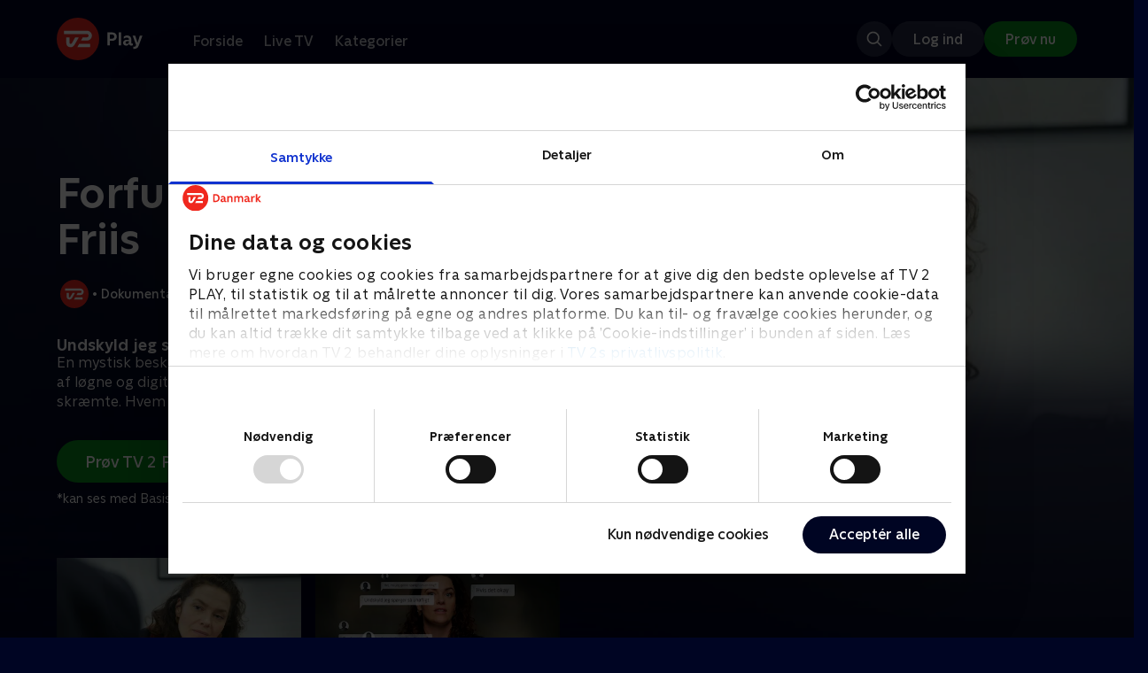

--- FILE ---
content_type: text/html; charset=utf-8
request_url: https://play.tv2.dk/serie/forfulgt-af-niklas-friis-tv2/undskyld-jeg-spoerger-saa-uhoefligt-142cda97-fcd8-4bc5-9a20-f157e6321c5b
body_size: 9024
content:
<!DOCTYPE html><html><head><meta charSet="utf-8"/><meta name="viewport" content="width=device-width, initial-scale=1, minimum-scale=1"/><script async="" src="https://securepubads.g.doubleclick.net/tag/js/gpt.js"></script><script async="" src="https://assets.adobedtm.com/launch-EN40f12c6683a24d59bb7d82e23518c280.min.js"></script><meta name="theme-color" content="#000523"/><meta name="apple-mobile-web-app-capable" content="yes"/><meta name="apple-mobile-web-app-status-bar-style" content="black"/><link rel="shortcut icon" href="/assets/favicons/favicon.ico"/><link rel="icon" href="/assets/favicons/favicon.ico" sizes="any"/><link rel="icon" href="/assets/favicons/icon.svg" type="image/svg+xml"/><link rel="apple-touch-icon" href="/assets/favicons/apple-touch-icon.png"/><link rel="manifest" href="/manifest.json"/><meta property="og:site_name" content="play.tv2.dk"/><meta property="twitter:card" content="summary"/><meta property="twitter:site" content="@tv2play"/><meta name="apple-itunes-app" content="app-id=515236434"/><link rel="search" type="application/opensearchdescription+xml" href="/opensearch.xml" title="TV 2 Play"/><link rel="canonical" href="https://play.tv2.dk/serie/forfulgt-af-niklas-friis-tv2/undskyld-jeg-spoerger-saa-uhoefligt-142cda97-fcd8-4bc5-9a20-f157e6321c5b"/><title>Forfulgt af Niklas Friis: Undskyld jeg spørger så uhøfligt | Se dokumentaren her | TV 2 Play</title><meta name="description" content="Se de bedste dokumentarer fra alle TV 2s kanaler | Nyt indhold hver dag | enten live eller når det passer dig. | Prøv TV 2 Play nu."/><meta property="og:url" content="https://play.tv2.dk/serie/forfulgt-af-niklas-friis-tv2/undskyld-jeg-spoerger-saa-uhoefligt-142cda97-fcd8-4bc5-9a20-f157e6321c5b"/><meta property="og:type" content="video.episode"/><meta property="og:title" content="Forfulgt af Niklas Friis: Undskyld jeg spørger så uhøfligt | Se dokumentaren her | TV 2 Play"/><meta property="og:description" content="Se de bedste dokumentarer fra alle TV 2s kanaler | Nyt indhold hver dag | enten live eller når det passer dig. | Prøv TV 2 Play nu."/><meta property="og:image" content="https://cdn-play.tv2i.dk/21945d8b-6352-4299-b5b7-9aaca4a02ca0.jpg?auto=format%2Ccompress&amp;fm=webp&amp;rect=0%2C0%2C1998%2C1124&amp;w=720"/><meta property="og:image:alt" content="Forfulgt af Niklas Friis"/><meta name="next-head-count" content="26"/><link rel="preload" href="/_next/static/css/9ced683e4cc2bdbd.css" as="style"/><link rel="preload" href="/_next/static/css/679cf9086367f21a.css" as="style"/><script type="application/ld+json">{
  "@context": "https://schema.org",
  "@type": "WebSite",
  "url": "https://play.tv2.dk",
  "potentialAction": {
    "@type": "SearchAction",
    "target": "https://play.tv2.dk/soeg/{search_term_string}",
    "query-input": "required name=search_term_string"
  }
}</script><script type="application/ld+json">{
  "@context": "http://schema.org",
  "@type": "TVSeries",
  "name": "Forfulgt af Niklas Friis",
  "description": "Identitetstyveri og stalking på nettet er et stigende problem i Danmark. Journalisterne Camilla Rytz og Karin Cruz Forsstrøm forsøger at optrevle en sag, hvor flere kvinder fortæller om et liv med paranoia, angst og uvished, fordi de ikke ved, hvem der forfølger dem på nettet",
  "image": "https://cdn-play.tv2i.dk/21945d8b-6352-4299-b5b7-9aaca4a02ca0.jpg?auto=format%2Ccompress&fm=webp&rect=0%2C0%2C1998%2C1124&w=720",
  "url": "https://play.tv2.dk/serie/forfulgt-af-niklas-friis-tv2",
  "episode": {
    "@type": "TVEpisode",
    "name": "Undskyld jeg spørger så uhøfligt",
    "episodeNumber": 1,
    "url": "https://play.tv2.dk/serie/forfulgt-af-niklas-friis-tv2/undskyld-jeg-spoerger-saa-uhoefligt-142cda97-fcd8-4bc5-9a20-f157e6321c5b",
    "description": "En mystisk besked hvirvler journalist Camilla Rytz ind i et net af løgne og digital chikane. En række kvinder er efterladt skræmte. Hvem forfølger dem på nettet?.",
    "datePublished": "2021-05-20"
  },
  "numberOfEpisodes": 2
}</script><link rel="stylesheet" href="/_next/static/css/9ced683e4cc2bdbd.css" data-n-g=""/><link rel="stylesheet" href="/_next/static/css/679cf9086367f21a.css" data-n-p=""/><noscript data-n-css=""></noscript><script defer="" noModule="" src="/_next/static/chunks/polyfills-42372ed130431b0a.js"></script><script src="/_next/static/chunks/webpack-52273e729c6666b0.js" defer=""></script><script src="/_next/static/chunks/framework-8d21f4020242b0b2.js" defer=""></script><script src="/_next/static/chunks/main-3d6c860e74ab01fc.js" defer=""></script><script src="/_next/static/chunks/pages/_app-947d1c4868fc4c72.js" defer=""></script><script src="/_next/static/chunks/797-9cad1c638a298003.js" defer=""></script><script src="/_next/static/chunks/434-1cd3bc89578bfa99.js" defer=""></script><script src="/_next/static/chunks/324-1038a10b622cb39f.js" defer=""></script><script src="/_next/static/chunks/124-6bd11f5b7b232cd4.js" defer=""></script><script src="/_next/static/chunks/262-24437c2bf9655fda.js" defer=""></script><script src="/_next/static/chunks/543-973196ab34b9de53.js" defer=""></script><script src="/_next/static/chunks/pages/cas/DetailsPage-6d6124d61807d659.js" defer=""></script><script src="/_next/static/2026.1.7271029/_buildManifest.js" defer=""></script><script src="/_next/static/2026.1.7271029/_ssgManifest.js" defer=""></script></head><body><script id="__APP_CONFIG__" type="application/json">{"AUTH0_DOMAIN":"auth.tv2.dk","AUTH0_CLIENT_ID":"c2UwaVTTDb7HoLZgK5ghG5siMUDAipgg","API_URL":"https://play.tv2api.dk","LOGIN_URL":"/api/user/login","CHECKOUT_URL":"https://checkout.play.tv2.dk","MIT_TV2_URL":"https://mit.tv2.dk","CLIENTSIDE_LOGGING_URL":"https://cl.web.tv2api.dk","TRACKING_ENV":"production","CONSENT_MODAL_URL":"https://scripts.tv2a.dk/consent/2.0.10/modal.js?platform=play-web","COOKIE_DOMAIN":".play.tv2.dk","COOKIE_DOMAIN_SSO":".tv2.dk","COOKIE_BOT_URL":"https://consent.cookiebot.com/uc.js?cbid=96b5169b-8f1b-44a0-9b8e-b6ebb6ebafdd","ENABLE_OVERSEER":"false","ENABLE_PLAYER_VCR":"false","USE_OVERSEER_GRAPHQL":"false","USE_ACTIVE_TRACKING_NIELSEN":"false","PROMPT_URL":"https://prompts-graph.discovery.tv2api.dk/graphql","PAGES_URL":"https://pages-graph.discovery.tv2api.dk/graphql","ANTI_SHARING_URL":"https://anti-sharing-graph.discovery.tv2api.dk/graphql","RECOVERY_STREAMS":"https://recovery.pvp.tv2api.dk","SERVICE_STATUS_URL":"https://status.ovp.tv2.dk/status/open","PERMANENT_REDIRECTS_ENABLED":"true","DATADOG_CLIENT_TOKEN":"pube87fbf4d502988b9bd8a41eb0b8e98c1","APP_VERSION":"2026.1.7271029"}</script><script>
window.dataLayer = window.dataLayer || {};
window.DTMQ = window.DTMQ || [];
// hack to prevent Cookiebot from using window.dataLayer
window.gtm_datalayer = window.gtm_datalayer || []
window.google_tag_manager = {
"GTM-": { dataLayer: { name: "gtm_datalayer"}}
}
window.targetGlobalSettings = {
timeout: 1000, // using custom timeout
bodyHidingEnabled: false,
optinEnabled: true,
viewsEnabled: false,
pageLoadEnabled: false,
analyticsLogging: "server_side"
};
      </script><script src="/assets/nielsen.js"></script><link rel="preload" as="image" href="https://cdn-play.tv2i.dk/89d9de49-d7d5-4bbc-a805-aa42087c415c.jpeg?auto=format%2Ccompress&amp;blur=500&amp;crop=top&amp;fit=crop&amp;fm=webp&amp;mask64=aHR0cHM6Ly9hc3NldHMucGxheS50djJhLmRrL21hc2tzL3IxNng5bWFzay5wbmc&amp;rect=0%2C0%2C640%2C356"/><link rel="preload" as="image" href="https://cdn-play.tv2i.dk/b7790260-fd1c-4268-957d-bce17b86704b.svg"/><link rel="preload" as="image" href="https://cdn-play.tv2i.dk/Alle_invert.svg"/><link rel="preload" as="image" href="https://cdn-play.tv2i.dk/075300e4-5207-455e-947d-bb36bbfb2e33.svg"/><div id="__next"><div class="layout-12-12-8 576:layout-32-32-8 768:layout-64-64-8 992:layout-64-64-16 1920:layout-96-96-16"><div class="top-0 will-change-transform duration-300 transition-transform sticky z-header" style="transform:translateY(-0%)"><div class="bg-midnight flex justify-between py-3 whitespace-nowrap min-h-[80px] 768:py-5 deck"><div class="flex-col 768:flex w-col-12"><div class="flex flex-row justify-between"><div class="flex items-center "><div class="768:mr-8 992:mr-14"><a href="/" title="TV 2 Play start"><img alt="TV 2 Play" loading="lazy" width="49" height="24" decoding="async" data-nimg="1" class="h-10 768:h-12 w-auto" style="color:transparent" src="/_next/static/media/tv2play-white.4ce097bd.svg"/></a></div><div class="768:flex hidden items-center ml-3 768:ml-0 pt-1"><div data-testid="navigation_item" class="text-neutral-400 text-button-label-m 576:text-button-label-m ml-3 768:ml-4 first:ml-0 hover:underline"><a class="p-2 first:pl-0" tabindex="0" data-testtype="link" href="/forside">Forside</a></div><div data-testid="navigation_item" class="text-neutral-400 text-button-label-m 576:text-button-label-m ml-3 768:ml-4 first:ml-0 hover:underline"><a class="p-2 first:pl-0" tabindex="0" data-testtype="link" href="/live">Live TV</a></div><div data-testid="navigation_item" class="text-neutral-400 text-button-label-m 576:text-button-label-m ml-3 768:ml-4 first:ml-0 hover:underline"><a class="p-2 first:pl-0" tabindex="0" data-testtype="link" href="/kategorier">Kategorier</a></div></div></div></div><div class="flex 768:hidden items-center mb-2 768:mb-0 768:mt-0 h-[48px]"><div data-testid="navigation_item" class="text-neutral-400 text-button-label-m 576:text-button-label-m ml-3 768:ml-4 first:ml-0 hover:underline"><a class="p-2 first:pl-0" tabindex="0" data-testtype="link" href="/forside">Forside</a></div><div data-testid="navigation_item" class="text-neutral-400 text-button-label-m 576:text-button-label-m ml-3 768:ml-4 first:ml-0 hover:underline"><a class="p-2 first:pl-0" tabindex="0" data-testtype="link" href="/live">Live TV</a></div><div data-testid="navigation_item" class="text-neutral-400 text-button-label-m 576:text-button-label-m ml-3 768:ml-4 first:ml-0 hover:underline"><a class="p-2 first:pl-0" tabindex="0" data-testtype="link" href="/kategorier">Kategorier</a></div></div></div></div></div><div id="container" class="relative"><div><div class="hidden 768:block relative"><div class="absolute w-full top-0 right-0 h-[1000px] -z-10"><img class="w-full" src="https://cdn-play.tv2i.dk/89d9de49-d7d5-4bbc-a805-aa42087c415c.jpeg?auto=format%2Ccompress&amp;blur=500&amp;crop=top&amp;fit=crop&amp;fm=webp&amp;mask64=aHR0cHM6Ly9hc3NldHMucGxheS50djJhLmRrL21hc2tzL3IxNng5bWFzay5wbmc&amp;rect=0%2C0%2C640%2C356" alt=""/><div class="absolute inset-0"></div></div></div><div class="hidden 768:block relative"><div style="margin-right:0" class="relative 768:absolute right-0 992:w-col-10 1200:w-col-8"><img src="https://cdn-play.tv2i.dk/89d9de49-d7d5-4bbc-a805-aa42087c415c.jpeg?auto=format%2Ccompress&amp;fm=webp&amp;mask64=aHR0cHM6Ly9hc3NldHMucGxheS50djJhLmRrL3NtYXJ0LXR2L2JhY2tncm91bmQtbWFzay5wbmc%3D&amp;rect=0%2C0%2C640%2C356" alt="" loading="lazy" style="margin-right:0" class=" w-full"/></div></div><div class="768:hidden relative"><img src="https://cdn-play.tv2i.dk/89d9de49-d7d5-4bbc-a805-aa42087c415c.jpeg?auto=format%2Ccompress&amp;fm=webp&amp;mask64=aHR0cHM6Ly9hc3NldHMucGxheS50djJhLmRrL21hc2tzL3I3eDZfbWFzay5wbmc&amp;rect=112%2C0%2C415%2C356" alt="" loading="lazy" class=" w-full"/></div></div><div class="-mt-32 768:mt-0 768:pt-[340px] 992:pt-[104px] 2560:pt-[15vw] relative"><div class="deck relative mb-8 1440:mb-36 w-col-12 1200:w-col-6 1440:w-col-5"><div class="mb-4 w-col-12 992:w-col-5 1920:w-col-4"><div class="mb-5"><h1 data-testid="details_deck_title" class="text-headline-xs md:text-headline-s text-white">Forfulgt af Niklas Friis</h1></div><div class="mb-8"><div class="mt-3"><div class="text-legacy-body-s text-white"><div class="flex items-center text-label-s text-white mt-4 flex-row"><div class="mr-1 ml-1"><img class=" h-[32px]" src="https://cdn-play.tv2i.dk/b7790260-fd1c-4268-957d-bce17b86704b.svg" alt="TV2"/></div><div class="mr-0 ml-0">•</div><div class="mr-1 ml-1"><div class="">Dokumentar</div></div><div class="mr-0 ml-0">•</div><div class="mr-1 ml-1"><img class=" h-[18px]" src="https://cdn-play.tv2i.dk/Alle_invert.svg" alt="Tilladt for alle"/></div></div></div></div></div></div><div class="w-col-12 992:w-col-5 1920:w-col-4"><h3 class="text-list-title-xs text-midnight-100 min-h-[1lh] mb-1">Undskyld jeg spørger så uhøfligt</h3><div class="flex flex-row"><div class="flex-1"><div class="text-body-s text-midnight-200 -mt-1"><div class="line-clamp-6">En mystisk besked hvirvler journalist Camilla Rytz ind i et net af løgne og digital chikane. En række kvinder er efterladt skræmte. Hvem forfølger dem på nettet?.</div></div></div></div></div><div class="flex flex-col 576:flex-row mt-4 576:gap-6 gap-2"><div class="flex flex-col"><div class="flex flex-col 576:flex-row mt-4 576:gap-6 gap-2"><div class="flex flex-col w-full 576:w-fit"><a data-testtype="link" href="https://checkout.play.tv2.dk"><div class="inline-flex gap-2 rounded-full items-center border-none text-button-label-m h-10 768:text-button-label-l 768:h-12 pl-6 768:pl-8 pr-6 768:pr-8 bg-semantic-success-on-light text-white hover:bg-interactive-green-on-dark group-hover:bg-interactive-green-on-dark active:bg-interactive-green-on-dark disabled:text-neutral-500 disabled:bg-neutral-800 outline-none focus-visible:outline-2 focus-visible:outline-semantic-links-on-dark focus-visible:outline-offset-2 w-full 576:w-fit justify-center 576:justify-start">Prøv TV 2 Play*</div></a></div></div><div class="typo-body-xs text-white mt-2">*kan ses med Basis, Favorit og Favorit + Sport</div></div></div></div></div></div><div class="mt-8 992:mt-14"><div class="relative"><div class="z-20 flex items-center justify-center absolute top-0 h-full max-md:hidden left-0"><button type="button" title="Forrige række" class="flex group h-fit"><span class="flex m-2 w-12 h-12 items-center justify-center rounded-full bg-midnight/60 group-hover:bg-grey-100 duration-200"><img alt="Til venstre" loading="lazy" width="24" height="24" decoding="async" data-nimg="1" class="invert group-hover:invert-0" style="color:transparent" src="/_next/static/media/left_arrow_icon.f91799a7.svg"/></span></button></div><div class="flex flex-row relative snap-x snap-mandatory scroll-px-[var(--spacingLeft)] px-[var(--spacingLeft)] -mr-[var(--gap)] hide-scrollbar overflow-hidden overscroll-x-contain overflow-x-auto "><div class="snap-start snap-normal shrink-0"><a data-testtype="link" href="/serie/forfulgt-af-niklas-friis-tv2/undskyld-jeg-spoerger-saa-uhoefligt-142cda97-fcd8-4bc5-9a20-f157e6321c5b"><div class="h-full block w-col-6 768:w-col-4 1200:w-col-3"><div class="hover:scale-s 2xl:hover:scale-xs relative transition-transform group"><div class="relative w-full h-full bg-midnight-900"><div style="padding-bottom:56.25%" class="relative overflow-hidden ease-in-out transform transition-transform duration-[200ms] linear"><img class="absolute transition-opacity duration-200 ease-in-out opacity-0 w-full h-full object-cover" alt="1. Undskyld jeg spørger så uhøfligt" loading="lazy"/></div></div></div><div class="text-list-title-2xs text-white mt-2">1. Undskyld jeg spørger så uhøfligt</div><div class="text-legacy-body-s text-neutral-400 mt-2 line-clamp-4">En mystisk besked hvirvler journalist Camilla Rytz ind i et net af løgne og digital chikane. En række kvinder er efterladt skræmte. Hvem forfølger dem på nettet?.</div><div class="text-legacy-body-s text-neutral-400 mt-3">20. maj 2021 • 28 min</div></div></a></div><div class="snap-start snap-normal shrink-0"><a data-testtype="link" href="/serie/forfulgt-af-niklas-friis-tv2/jeg-kan-ikke-stoppe-ff6394ee-085c-473e-b59b-8516dc3286f2"><div class="h-full block w-col-6 768:w-col-4 1200:w-col-3"><div class="hover:scale-s 2xl:hover:scale-xs relative transition-transform group"><div class="relative w-full h-full bg-midnight-900"><div style="padding-bottom:56.25%" class="relative overflow-hidden ease-in-out transform transition-transform duration-[200ms] linear"><img class="absolute transition-opacity duration-200 ease-in-out opacity-0 w-full h-full object-cover" alt="2. Jeg kan ikke stoppe" loading="lazy"/></div></div></div><div class="text-list-title-2xs text-white mt-2">2. Jeg kan ikke stoppe</div><div class="text-legacy-body-s text-neutral-400 mt-2 line-clamp-4">Hvorfor er Niklas Friis ikke blevet stoppet? Camilla Rytz og Karin Cruz Forsstrøm jagter svar hos myndighederne og får endelig fat i manden selv</div><div class="text-legacy-body-s text-neutral-400 mt-3">20. maj 2021 • 28 min</div></div></a></div></div><div class="z-20 flex items-center justify-center absolute top-0 h-full max-md:hidden right-0"><button type="button" title="Næste række" class="flex group h-fit"><span class="flex m-2 w-12 h-12 items-center justify-center rounded-full bg-midnight/60 group-hover:bg-grey-100 duration-200"><img alt="Til højre" loading="lazy" width="24" height="24" decoding="async" data-nimg="1" class="invert group-hover:invert-0" style="color:transparent" src="/_next/static/media/right_arrow_icon.cf512aea.svg"/></span></button></div></div></div><div class="mt-8 992:mt-14"><div class="deck mb-4"><h2 data-testid="deck_label" class="text-label-l 1440:text-label-xl text-white">Andre så også</h2></div><div class="relative"><div class="z-20 flex items-center justify-center absolute top-0 h-full max-md:hidden left-0"><button type="button" title="Forrige række" class="flex group h-fit"><span class="flex m-2 w-12 h-12 items-center justify-center rounded-full bg-midnight/60 group-hover:bg-grey-100 duration-200"><img alt="Til venstre" loading="lazy" width="24" height="24" decoding="async" data-nimg="1" class="invert group-hover:invert-0" style="color:transparent" src="/_next/static/media/left_arrow_icon.f91799a7.svg"/></span></button></div><div class="flex flex-row relative snap-x snap-mandatory scroll-px-[var(--spacingLeft)] px-[var(--spacingLeft)] -mr-[var(--gap)] hide-scrollbar overflow-hidden overscroll-x-contain overflow-x-auto "><div class="snap-start snap-normal shrink-0"><a data-testtype="link" href="/program/fraek-fyr-til-frede-0083a474-cc49-403a-b2e1-1857e9247ec6"><div class="h-full w-col-9 768:w-col-6 1200:w-col-4 flex-shrink-0 select-none"><div class="relative hover:scale-s 2xl:hover:scale-xs transition-transform bg-midnight-900" aria-label="Fræk fyr til Frede"><div style="padding-bottom:56.25%" class="relative overflow-hidden ease-in-out transform transition-transform duration-[200ms] linear"><img class="absolute transition-opacity duration-200 ease-in-out opacity-0 w-full h-full object-cover" alt="Fræk fyr til Frede" loading="lazy"/></div></div><h3 class="pt-2 mb-0 pb-0 text-list-title-xs overflow-hidden line-clamp-2 text-white">Fræk fyr til Frede</h3><span class="text-label-s text-midnight-400">2026 • Dokumentar • 40 min</span></div></a></div><div class="snap-start snap-normal shrink-0"><a data-testtype="link" href="/serie/som-sunket-i-jorden-tv2"><div class="h-full w-col-9 768:w-col-6 1200:w-col-4 flex-shrink-0 select-none"><div class="relative hover:scale-s 2xl:hover:scale-xs transition-transform bg-midnight-900" aria-label="Som sunket i jorden"><div style="padding-bottom:56.25%" class="relative overflow-hidden ease-in-out transform transition-transform duration-[200ms] linear"><img class="absolute transition-opacity duration-200 ease-in-out opacity-0 w-full h-full object-cover" alt="Som sunket i jorden" loading="lazy"/></div><div class="absolute left-2 top-2 z-1"><img class="h-5 576:h-6" src="https://cdn-play.tv2i.dk/b7790260-fd1c-4268-957d-bce17b86704b.svg" alt="" title=""/></div></div><h3 class="pt-2 mb-0 pb-0 text-list-title-xs overflow-hidden line-clamp-2 text-white">Som sunket i jorden</h3><span class="text-label-s text-midnight-400">Dokumentar</span></div></a></div><div class="snap-start snap-normal shrink-0"><a data-testtype="link" href="/program/den-doede-soldat-c1bb4ca6-e3d9-4e19-a78b-88d6fbd7e52c"><div class="h-full w-col-9 768:w-col-6 1200:w-col-4 flex-shrink-0 select-none"><div class="relative hover:scale-s 2xl:hover:scale-xs transition-transform bg-midnight-900" aria-label="Den døde soldat"><div style="padding-bottom:56.25%" class="relative overflow-hidden ease-in-out transform transition-transform duration-[200ms] linear"><img class="absolute transition-opacity duration-200 ease-in-out opacity-0 w-full h-full object-cover" alt="Den døde soldat" loading="lazy"/></div></div><h3 class="pt-2 mb-0 pb-0 text-list-title-xs overflow-hidden line-clamp-2 text-white">Den døde soldat</h3><span class="text-label-s text-midnight-400">2019 • Dokumentar • 42 min</span></div></a></div><div class="snap-start snap-normal shrink-0"><a data-testtype="link" href="/serie/de-sjaeldne-danskere-tv2"><div class="h-full w-col-9 768:w-col-6 1200:w-col-4 flex-shrink-0 select-none"><div class="relative hover:scale-s 2xl:hover:scale-xs transition-transform bg-midnight-900" aria-label="De sjældne danskere"><div style="padding-bottom:56.25%" class="relative overflow-hidden ease-in-out transform transition-transform duration-[200ms] linear"><img class="absolute transition-opacity duration-200 ease-in-out opacity-0 w-full h-full object-cover" alt="De sjældne danskere" loading="lazy"/></div><div class="absolute left-2 top-2 z-1"><img class="h-5 576:h-6" src="https://cdn-play.tv2i.dk/b7790260-fd1c-4268-957d-bce17b86704b.svg" alt="" title=""/></div></div><h3 class="pt-2 mb-0 pb-0 text-list-title-xs overflow-hidden line-clamp-2 text-white">De sjældne danskere</h3><span class="text-label-s text-midnight-400">Dokumentar • 6 sæsoner</span></div></a></div><div class="snap-start snap-normal shrink-0"><a data-testtype="link" href="/serie/paa-patrulje-i-paradis-tv2"><div class="h-full w-col-9 768:w-col-6 1200:w-col-4 flex-shrink-0 select-none"><div class="relative hover:scale-s 2xl:hover:scale-xs transition-transform bg-midnight-900" aria-label="På patrulje i paradis"><div style="padding-bottom:56.25%" class="relative overflow-hidden ease-in-out transform transition-transform duration-[200ms] linear"><img class="absolute transition-opacity duration-200 ease-in-out opacity-0 w-full h-full object-cover" alt="På patrulje i paradis" loading="lazy"/></div><div class="absolute left-2 top-2 z-1"><img class="h-5 576:h-6" src="https://cdn-play.tv2i.dk/b7790260-fd1c-4268-957d-bce17b86704b.svg" alt="" title=""/></div></div><h3 class="pt-2 mb-0 pb-0 text-list-title-xs overflow-hidden line-clamp-2 text-white">På patrulje i paradis</h3><span class="text-label-s text-midnight-400">Dokumentar • 1 sæsoner</span></div></a></div><div class="snap-start snap-normal shrink-0"><a data-testtype="link" href="/program/de-gyldne-generationer-d8b8a51c-c2a9-4768-8735-3ee2d4fc3c12"><div class="h-full w-col-9 768:w-col-6 1200:w-col-4 flex-shrink-0 select-none"><div class="relative hover:scale-s 2xl:hover:scale-xs transition-transform bg-midnight-900" aria-label="De gyldne generationer"><div style="padding-bottom:56.25%" class="relative overflow-hidden ease-in-out transform transition-transform duration-[200ms] linear"><img class="absolute transition-opacity duration-200 ease-in-out opacity-0 w-full h-full object-cover" alt="De gyldne generationer" loading="lazy"/></div></div><h3 class="pt-2 mb-0 pb-0 text-list-title-xs overflow-hidden line-clamp-2 text-white">De gyldne generationer</h3><span class="text-label-s text-midnight-400">2025 • Dokumentar • 1 t. 16 min</span></div></a></div><div class="snap-start snap-normal shrink-0"><a data-testtype="link" href="/serie/megafamilie-far-mor-og-22-boern-tv2"><div class="h-full w-col-9 768:w-col-6 1200:w-col-4 flex-shrink-0 select-none"><div class="relative hover:scale-s 2xl:hover:scale-xs transition-transform bg-midnight-900" aria-label="Megafamilie - far, mor og 22 børn"><div style="padding-bottom:56.25%" class="relative overflow-hidden ease-in-out transform transition-transform duration-[200ms] linear"><img class="absolute transition-opacity duration-200 ease-in-out opacity-0 w-full h-full object-cover" alt="Megafamilie - far, mor og 22 børn" loading="lazy"/></div><div class="absolute left-2 top-2 z-1"><img class="h-5 576:h-6" src="https://cdn-play.tv2i.dk/b7790260-fd1c-4268-957d-bce17b86704b.svg" alt="" title=""/></div></div><h3 class="pt-2 mb-0 pb-0 text-list-title-xs overflow-hidden line-clamp-2 text-white">Megafamilie - far, mor og 22 børn</h3><span class="text-label-s text-midnight-400">Dokumentar • 7 sæsoner</span></div></a></div><div class="snap-start snap-normal shrink-0"><a data-testtype="link" href="/program/narkostroemeren-der-skiftede-side-867546e2-3495-412a-b5a8-7b8f5dd94f7a"><div class="h-full w-col-9 768:w-col-6 1200:w-col-4 flex-shrink-0 select-none"><div class="relative hover:scale-s 2xl:hover:scale-xs transition-transform bg-midnight-900" aria-label="Narkostrømeren der skiftede side"><div style="padding-bottom:56.25%" class="relative overflow-hidden ease-in-out transform transition-transform duration-[200ms] linear"><img class="absolute transition-opacity duration-200 ease-in-out opacity-0 w-full h-full object-cover" alt="Narkostrømeren der skiftede side" loading="lazy"/></div></div><h3 class="pt-2 mb-0 pb-0 text-list-title-xs overflow-hidden line-clamp-2 text-white">Narkostrømeren der skiftede side</h3><span class="text-label-s text-midnight-400">2025 • Dokumentar • 1 t. 45 min</span></div></a></div><div class="snap-start snap-normal shrink-0"><a data-testtype="link" href="/serie/24-timer-paa-skadestuen-tv2"><div class="h-full w-col-9 768:w-col-6 1200:w-col-4 flex-shrink-0 select-none"><div class="relative hover:scale-s 2xl:hover:scale-xs transition-transform bg-midnight-900" aria-label="24 timer på skadestuen"><div style="padding-bottom:56.25%" class="relative overflow-hidden ease-in-out transform transition-transform duration-[200ms] linear"><img class="absolute transition-opacity duration-200 ease-in-out opacity-0 w-full h-full object-cover" alt="24 timer på skadestuen" loading="lazy"/></div><div class="absolute left-2 top-2 z-1"><img class="h-5 576:h-6" src="https://cdn-play.tv2i.dk/b7790260-fd1c-4268-957d-bce17b86704b.svg" alt="" title=""/></div></div><h3 class="pt-2 mb-0 pb-0 text-list-title-xs overflow-hidden line-clamp-2 text-white">24 timer på skadestuen</h3><span class="text-label-s text-midnight-400">Dokumentar • 1 sæsoner</span></div></a></div><div class="snap-start snap-normal shrink-0"><a data-testtype="link" href="/serie/motorvejspatruljen-tv2"><div class="h-full w-col-9 768:w-col-6 1200:w-col-4 flex-shrink-0 select-none"><div class="relative hover:scale-s 2xl:hover:scale-xs transition-transform bg-midnight-900" aria-label="Motorvejspatruljen"><div style="padding-bottom:56.25%" class="relative overflow-hidden ease-in-out transform transition-transform duration-[200ms] linear"><img class="absolute transition-opacity duration-200 ease-in-out opacity-0 w-full h-full object-cover" alt="Motorvejspatruljen" loading="lazy"/></div><div class="absolute left-2 top-2 z-1"><img class="h-5 576:h-6" src="https://cdn-play.tv2i.dk/b7790260-fd1c-4268-957d-bce17b86704b.svg" alt="" title=""/></div></div><h3 class="pt-2 mb-0 pb-0 text-list-title-xs overflow-hidden line-clamp-2 text-white">Motorvejspatruljen</h3><span class="text-label-s text-midnight-400">Dokumentar • 8 sæsoner</span></div></a></div><div class="snap-start snap-normal shrink-0"><a data-testtype="link" href="/program/da-guf-gik-i-skoven-49c77656-58f1-41c3-a1eb-7176ed336fd0"><div class="h-full w-col-9 768:w-col-6 1200:w-col-4 flex-shrink-0 select-none"><div class="relative hover:scale-s 2xl:hover:scale-xs transition-transform bg-midnight-900" aria-label="Da Guf gik i skoven"><div style="padding-bottom:56.25%" class="relative overflow-hidden ease-in-out transform transition-transform duration-[200ms] linear"><img class="absolute transition-opacity duration-200 ease-in-out opacity-0 w-full h-full object-cover" alt="Da Guf gik i skoven" loading="lazy"/></div></div><h3 class="pt-2 mb-0 pb-0 text-list-title-xs overflow-hidden line-clamp-2 text-white">Da Guf gik i skoven</h3><span class="text-label-s text-midnight-400">2018 • Dokumentar • 39 min</span></div></a></div><div class="snap-start snap-normal shrink-0"><a data-testtype="link" href="/serie/den-falske-politikommissaer-tv2"><div class="h-full w-col-9 768:w-col-6 1200:w-col-4 flex-shrink-0 select-none"><div class="relative hover:scale-s 2xl:hover:scale-xs transition-transform bg-midnight-900" aria-label="Den falske politikommissær"><div style="padding-bottom:56.25%" class="relative overflow-hidden ease-in-out transform transition-transform duration-[200ms] linear"><img class="absolute transition-opacity duration-200 ease-in-out opacity-0 w-full h-full object-cover" alt="Den falske politikommissær" loading="lazy"/></div><div class="absolute left-2 top-2 z-1"><img class="h-5 576:h-6" src="https://cdn-play.tv2i.dk/b7790260-fd1c-4268-957d-bce17b86704b.svg" alt="" title=""/></div></div><h3 class="pt-2 mb-0 pb-0 text-list-title-xs overflow-hidden line-clamp-2 text-white">Den falske politikommissær</h3><span class="text-label-s text-midnight-400">Dokumentar • 1 sæsoner</span></div></a></div><div class="snap-start snap-normal shrink-0"><a data-testtype="link" href="/serie/de-forsvundne-faedre-tv2"><div class="h-full w-col-9 768:w-col-6 1200:w-col-4 flex-shrink-0 select-none"><div class="relative hover:scale-s 2xl:hover:scale-xs transition-transform bg-midnight-900" aria-label="De forsvundne fædre"><div style="padding-bottom:56.25%" class="relative overflow-hidden ease-in-out transform transition-transform duration-[200ms] linear"><img class="absolute transition-opacity duration-200 ease-in-out opacity-0 w-full h-full object-cover" alt="De forsvundne fædre" loading="lazy"/></div><div class="absolute left-2 top-2 z-1"><img class="h-5 576:h-6" src="https://cdn-play.tv2i.dk/b7790260-fd1c-4268-957d-bce17b86704b.svg" alt="" title=""/></div></div><h3 class="pt-2 mb-0 pb-0 text-list-title-xs overflow-hidden line-clamp-2 text-white">De forsvundne fædre</h3><span class="text-label-s text-midnight-400">Dokumentar • 2 sæsoner</span></div></a></div><div class="snap-start snap-normal shrink-0"><a data-testtype="link" href="/serie/politiet-taet-paa-tv2echo"><div class="h-full w-col-9 768:w-col-6 1200:w-col-4 flex-shrink-0 select-none"><div class="relative hover:scale-s 2xl:hover:scale-xs transition-transform bg-midnight-900" aria-label="Politiet tæt på"><div style="padding-bottom:56.25%" class="relative overflow-hidden ease-in-out transform transition-transform duration-[200ms] linear"><img class="absolute transition-opacity duration-200 ease-in-out opacity-0 w-full h-full object-cover" alt="Politiet tæt på" loading="lazy"/></div><div class="absolute left-2 top-2 z-1"><img class="h-5 576:h-6" src="https://cdn-play.tv2i.dk/075300e4-5207-455e-947d-bb36bbfb2e33.svg" alt="" title=""/></div></div><h3 class="pt-2 mb-0 pb-0 text-list-title-xs overflow-hidden line-clamp-2 text-white">Politiet tæt på</h3><span class="text-label-s text-midnight-400">Dokumentar • 3 sæsoner</span></div></a></div><div class="snap-start snap-normal shrink-0"><a data-testtype="link" href="/serie/rejseholdet-jagten-paa-en-morder-tv2"><div class="h-full w-col-9 768:w-col-6 1200:w-col-4 flex-shrink-0 select-none"><div class="relative hover:scale-s 2xl:hover:scale-xs transition-transform bg-midnight-900" aria-label="Rejseholdet - jagten på en morder"><div style="padding-bottom:56.25%" class="relative overflow-hidden ease-in-out transform transition-transform duration-[200ms] linear"><img class="absolute transition-opacity duration-200 ease-in-out opacity-0 w-full h-full object-cover" alt="Rejseholdet - jagten på en morder" loading="lazy"/></div><div class="absolute left-2 top-2 z-1"><img class="h-5 576:h-6" src="https://cdn-play.tv2i.dk/b7790260-fd1c-4268-957d-bce17b86704b.svg" alt="" title=""/></div></div><h3 class="pt-2 mb-0 pb-0 text-list-title-xs overflow-hidden line-clamp-2 text-white">Rejseholdet - jagten på en morder</h3><span class="text-label-s text-midnight-400">Dokumentar • 2 sæsoner</span></div></a></div><div class="snap-start snap-normal shrink-0"><a data-testtype="link" href="/program/challenger-rumkatastrofen-vi-aldrig-glemmer-870b3072-71ed-44b7-a7e8-e0723d27c006"><div class="h-full w-col-9 768:w-col-6 1200:w-col-4 flex-shrink-0 select-none"><div class="relative hover:scale-s 2xl:hover:scale-xs transition-transform bg-midnight-900" aria-label="Challenger - rumkatastrofen vi aldrig glemmer"><div style="padding-bottom:56.25%" class="relative overflow-hidden ease-in-out transform transition-transform duration-[200ms] linear"><img class="absolute transition-opacity duration-200 ease-in-out opacity-0 w-full h-full object-cover" alt="Challenger - rumkatastrofen vi aldrig glemmer" loading="lazy"/></div></div><h3 class="pt-2 mb-0 pb-0 text-list-title-xs overflow-hidden line-clamp-2 text-white">Challenger - rumkatastrofen vi aldrig glemmer</h3><span class="text-label-s text-midnight-400">2026 • Dokumentar • 46 min</span></div></a></div><div class="snap-start snap-normal shrink-0"><a data-testtype="link" href="/serie/catfish-the-tv-show-tv2echo"><div class="h-full w-col-9 768:w-col-6 1200:w-col-4 flex-shrink-0 select-none"><div class="relative hover:scale-s 2xl:hover:scale-xs transition-transform bg-midnight-900" aria-label="Catfish: The TV Show"><div style="padding-bottom:56.25%" class="relative overflow-hidden ease-in-out transform transition-transform duration-[200ms] linear"><img class="absolute transition-opacity duration-200 ease-in-out opacity-0 w-full h-full object-cover" alt="Catfish: The TV Show" loading="lazy"/></div><div class="absolute left-2 top-2 z-1"><img class="h-5 576:h-6" src="https://cdn-play.tv2i.dk/075300e4-5207-455e-947d-bb36bbfb2e33.svg" alt="" title=""/></div></div><h3 class="pt-2 mb-0 pb-0 text-list-title-xs overflow-hidden line-clamp-2 text-white">Catfish: The TV Show</h3><span class="text-label-s text-midnight-400">Dokumentar • 1 sæsoner</span></div></a></div><div class="snap-start snap-normal shrink-0"><a data-testtype="link" href="/program/to-liv-n-hemmelighed-6a22f17e-df89-48a0-a28a-c7ac7f1a6835"><div class="h-full w-col-9 768:w-col-6 1200:w-col-4 flex-shrink-0 select-none"><div class="relative hover:scale-s 2xl:hover:scale-xs transition-transform bg-midnight-900" aria-label="To liv - én hemmelighed"><div style="padding-bottom:56.25%" class="relative overflow-hidden ease-in-out transform transition-transform duration-[200ms] linear"><img class="absolute transition-opacity duration-200 ease-in-out opacity-0 w-full h-full object-cover" alt="To liv - én hemmelighed" loading="lazy"/></div></div><h3 class="pt-2 mb-0 pb-0 text-list-title-xs overflow-hidden line-clamp-2 text-white">To liv - én hemmelighed</h3><span class="text-label-s text-midnight-400">2024 • Dokumentar • 1 t. 29 min</span></div></a></div><div class="snap-start snap-normal shrink-0"><a data-testtype="link" href="/serie/fordi-vi-har-lyst-tv2echo"><div class="h-full w-col-9 768:w-col-6 1200:w-col-4 flex-shrink-0 select-none"><div class="relative hover:scale-s 2xl:hover:scale-xs transition-transform bg-midnight-900" aria-label="Fordi vi har lyst"><div style="padding-bottom:56.25%" class="relative overflow-hidden ease-in-out transform transition-transform duration-[200ms] linear"><img class="absolute transition-opacity duration-200 ease-in-out opacity-0 w-full h-full object-cover" alt="Fordi vi har lyst" loading="lazy"/></div><div class="absolute left-2 top-2 z-1"><img class="h-5 576:h-6" src="https://cdn-play.tv2i.dk/075300e4-5207-455e-947d-bb36bbfb2e33.svg" alt="" title=""/></div></div><h3 class="pt-2 mb-0 pb-0 text-list-title-xs overflow-hidden line-clamp-2 text-white">Fordi vi har lyst</h3><span class="text-label-s text-midnight-400">Dokumentar • 1 sæsoner</span></div></a></div><div class="snap-start snap-normal shrink-0"><a data-testtype="link" href="/serie/forfoert-af-jakob-tv2"><div class="h-full w-col-9 768:w-col-6 1200:w-col-4 flex-shrink-0 select-none"><div class="relative hover:scale-s 2xl:hover:scale-xs transition-transform bg-midnight-900" aria-label="Forført af Jakob"><div style="padding-bottom:56.25%" class="relative overflow-hidden ease-in-out transform transition-transform duration-[200ms] linear"><img class="absolute transition-opacity duration-200 ease-in-out opacity-0 w-full h-full object-cover" alt="Forført af Jakob" loading="lazy"/></div><div class="absolute left-2 top-2 z-1"><img class="h-5 576:h-6" src="https://cdn-play.tv2i.dk/b7790260-fd1c-4268-957d-bce17b86704b.svg" alt="" title=""/></div></div><h3 class="pt-2 mb-0 pb-0 text-list-title-xs overflow-hidden line-clamp-2 text-white">Forført af Jakob</h3><span class="text-label-s text-midnight-400">Dokumentar</span></div></a></div></div><div class="z-20 flex items-center justify-center absolute top-0 h-full max-md:hidden right-0"><button type="button" title="Næste række" class="flex group h-fit"><span class="flex m-2 w-12 h-12 items-center justify-center rounded-full bg-midnight/60 group-hover:bg-grey-100 duration-200"><img alt="Til højre" loading="lazy" width="24" height="24" decoding="async" data-nimg="1" class="invert group-hover:invert-0" style="color:transparent" src="/_next/static/media/right_arrow_icon.cf512aea.svg"/></span></button></div></div></div><div class="mt-8 992:mt-14"><div class="bg-midnight-900 768:flex 768:py-12"><a data-testtype="link" href="/serie/forfulgt-af-niklas-friis-tv2"><div class="ml-0 768:ml-[var(--spacingLeft)] 768:w-col-4 1200:w-col-3 1920:w-col-2"><div style="padding-bottom:56.25%" class="relative overflow-hidden ease-in-out transform transition-transform duration-[200ms] linear"><img class="absolute transition-opacity duration-200 ease-in-out opacity-0 w-full h-full object-cover" alt="" loading="lazy"/></div></div></a><div class="deck w-col-12 py-4 768:py-0 768:pl-0 768:w-col-8"><div class="flex flex-row text-white font-bold"><h2>Om Forfulgt af Niklas Friis</h2></div><div class="text-neutral-400 text-s font-regular overflow-hidden"><div class="line-clamp-6">Identitetstyveri og stalking på nettet er et stigende problem i Danmark. Journalisterne Camilla Rytz og Karin Cruz Forsstrøm forsøger at optrevle en sag, hvor flere kvinder fortæller om et liv med paranoia, angst og uvished, fordi de ikke ved, hvem der forfølger dem på nettet</div></div></div></div></div></div></div><script id="__NEXT_DATA__" type="application/json">{"props":{"pageProps":{"ssrCache":{"2819938563":{"navigation":{"nodes":[{"id":"UGFnZTpwYXRowqQv","title":"Forside","path":"/"},{"id":"UGFnZTpwYXRowqQvbGl2ZQ==","title":"Live TV","path":"/live"},{"id":"UGFnZTpwYXRowqQva2F0ZWdvcmllcg==","title":"Kategorier","path":"/kategorier"}]}}},"ssrPage":{"__typename":"DetailsPage","id":"142cda97-fcd8-4bc5-9a20-f157e6321c5b","pageTracking":{"category":"Dokumentar","isFavorite":"no","pageId":"142cda97-fcd8-4bc5-9a20-f157e6321c5b","pageName":"tv 2 play\u003eserie\u003eforfulgt-af-niklas-friis-tv2\u003eundskyld-jeg-spoerger-saa-uhoefligt","pageSubType":"episode","woid":"10424566","featureFlags":{}},"decks":[{"__typename":"DetailsPageTopDeck","id":"142cda97-fcd8-4bc5-9a20-f157e6321c5b#DetailsPageTopDeck","deck":{"__typename":"DetailsPageTop","id":"142cda97-fcd8-4bc5-9a20-f157e6321c5b","descriptionHeading":"Undskyld jeg spørger så uhøfligt","description":"En mystisk besked hvirvler journalist Camilla Rytz ind i et net af løgne og digital chikane. En række kvinder er efterladt skræmte. Hvem forfølger dem på nettet?.","descriptionImage":{"url":"https://cdn-play.tv2i.dk/89d9de49-d7d5-4bbc-a805-aa42087c415c.jpeg?auto=format%2Ccompress\u0026fm=webp\u0026rect=0%2C0%2C640%2C356\u0026w=720","__typename":"Image"},"infoHint":null,"title":{"text":"Forfulgt af Niklas Friis","art":null,"altText":"Forfulgt af Niklas Friis: Undskyld jeg spørger så uhøfligt"},"progress":null,"buttons":{"ctaButton":{"id":"6ebbe803-de4c-4258-b1ca-c2d0899df6fd","color":"PRIMARY_GREEN","text":"Prøv TV 2 Play*","extraText":"*kan ses med Basis, Favorit og Favorit + Sport","icon":null,"action":{"__typename":"DetailsPageExternalLinkAction","url":"https://checkout.play.tv2.dk","interactionTracking":{"details":"Prøv TV 2 Play*","label":"event.cta.trial"}}},"secondaryButtons":[]},"backgroundImage":{"r7x6":{"__typename":"Image","url":"https://cdn-play.tv2i.dk/89d9de49-d7d5-4bbc-a805-aa42087c415c.jpeg?auto=format%2Ccompress\u0026fm=webp\u0026mask64=aHR0cHM6Ly9hc3NldHMucGxheS50djJhLmRrL21hc2tzL3I3eDZfbWFzay5wbmc\u0026rect=112%2C0%2C415%2C356"},"r16x9":{"__typename":"Image","url":"https://cdn-play.tv2i.dk/89d9de49-d7d5-4bbc-a805-aa42087c415c.jpeg?auto=format%2Ccompress\u0026fm=webp\u0026mask64=aHR0cHM6Ly9hc3NldHMucGxheS50djJhLmRrL3NtYXJ0LXR2L2JhY2tncm91bmQtbWFzay5wbmc%3D\u0026rect=0%2C0%2C640%2C356"},"r16x9Blur":{"__typename":"Image","url":"https://cdn-play.tv2i.dk/89d9de49-d7d5-4bbc-a805-aa42087c415c.jpeg?auto=format%2Ccompress\u0026blur=500\u0026crop=top\u0026fit=crop\u0026fm=webp\u0026mask64=aHR0cHM6Ly9hc3NldHMucGxheS50djJhLmRrL21hc2tzL3IxNng5bWFzay5wbmc\u0026rect=0%2C0%2C640%2C356"}},"infoSecondary":null,"info":{"__typename":"DetailsPageTopInfo","items":[{"suffix":"•","part":{"__typename":"DetailsPageTopInfoImage","url":"https://cdn-play.tv2i.dk/b7790260-fd1c-4268-957d-bce17b86704b.svg","altText":"TV2","imageType":"CONTENT_PROVIDER"}},{"suffix":"•","part":{"__typename":"Text","text":"Dokumentar"}},{"suffix":null,"part":{"__typename":"DetailsPageTopInfoImage","url":"https://cdn-play.tv2i.dk/Alle_invert.svg","altText":"Tilladt for alle","imageType":"AGE_RESTRICTION"}}]},"label":null}},{"__typename":"DetailsPageEpisodeListDeck","id":"142cda97-fcd8-4bc5-9a20-f157e6321c5b#DetailsPageEpisodeListDeck","deck":{"__typename":"DetailsPageCardList","activeCardIndex":0,"items":[{"__typename":"DetailsPageCard","id":"142cda97-fcd8-4bc5-9a20-f157e6321c5b","action":{"__typename":"DetailsPageInternalLinkAction","url":"/serie/forfulgt-af-niklas-friis-tv2/undskyld-jeg-spoerger-saa-uhoefligt-142cda97-fcd8-4bc5-9a20-f157e6321c5b","icid":{"context":"content","event":"1","entityNumber":"entity0","label":"undefined","path":"/serie/forfulgt-af-niklas-friis-tv2/undskyld-jeg-spoerger-saa-uhoefligt-142cda97-fcd8-4bc5-9a20-f157e6321c5b","presentationTitle":"1. Undskyld jeg spørger så uhøfligt","structureNumber":"structure0","structureTitle":"","structureType":"list","teaserType":"episode"},"pageType":"DETAILS","interactionTracking":null},"description":"En mystisk besked hvirvler journalist Camilla Rytz ind i et net af løgne og digital chikane. En række kvinder er efterladt skræmte. Hvem forfølger dem på nettet?.","image":{"url":"https://cdn-play.tv2i.dk/89d9de49-d7d5-4bbc-a805-aa42087c415c.jpeg?rect=0,0,640,356"},"info":"20. maj 2021 • 28 min","label":null,"progress":null,"title":"1. Undskyld jeg spørger så uhøfligt","watermark":null,"variant":"DESCRIPTIVE"},{"__typename":"DetailsPageCard","id":"ff6394ee-085c-473e-b59b-8516dc3286f2","action":{"__typename":"DetailsPageInternalLinkAction","url":"/serie/forfulgt-af-niklas-friis-tv2/jeg-kan-ikke-stoppe-ff6394ee-085c-473e-b59b-8516dc3286f2","icid":{"context":"content","event":"1","entityNumber":"entity1","label":"undefined","path":"/serie/forfulgt-af-niklas-friis-tv2/jeg-kan-ikke-stoppe-ff6394ee-085c-473e-b59b-8516dc3286f2","presentationTitle":"2. Jeg kan ikke stoppe","structureNumber":"structure0","structureTitle":"","structureType":"list","teaserType":"episode"},"pageType":"DETAILS","interactionTracking":null},"description":"Hvorfor er Niklas Friis ikke blevet stoppet? Camilla Rytz og Karin Cruz Forsstrøm jagter svar hos myndighederne og får endelig fat i manden selv","image":{"url":"https://cdn-play.tv2i.dk/9db6408d-cac2-401d-b2a5-0cada8567c36.jpeg?rect=0,0,640,356"},"info":"20. maj 2021 • 28 min","label":null,"progress":null,"title":"2. Jeg kan ikke stoppe","watermark":null,"variant":"DESCRIPTIVE"}],"id":"f1a809f0-9f48-4278-a9c9-91732b6ee9b5#seasonListDeck","offset":0,"totalCount":2}},{"__typename":"DetailsPageRelatedDeck","id":"142cda97-fcd8-4bc5-9a20-f157e6321c5b#DetailsPageRelatedDeck","heading":"Andre så også","cardList":{"__typename":"DetailsPageCardList","activeCardIndex":0,"items":[{"__typename":"DetailsPageCard","id":"0083a474-cc49-403a-b2e1-1857e9247ec6","action":{"__typename":"DetailsPageInternalLinkAction","url":"/program/fraek-fyr-til-frede-0083a474-cc49-403a-b2e1-1857e9247ec6","icid":{"context":"content","event":"1","entityNumber":"entity0","label":"undefined","path":"/serie/forfulgt-af-niklas-friis-tv2/undskyld-jeg-spoerger-saa-uhoefligt-142cda97-fcd8-4bc5-9a20-f157e6321c5b","presentationTitle":"Fræk fyr til Frede","structureNumber":"structure0","structureTitle":"Andre så også","structureType":"stackpanel","teaserType":"program"},"pageType":"DETAILS","interactionTracking":null},"description":null,"image":{"url":"https://cdn-play.tv2i.dk/3bd6c9a3-bd2a-4ab7-baca-aa5bd0aba6bc.jpg?rect=0,0,3840,2160"},"info":"2026 • Dokumentar • 40 min","label":null,"progress":null,"title":"Fræk fyr til Frede","watermark":null,"variant":"TITLED"},{"__typename":"DetailsPageCard","id":"3e9763ac-3a4d-40da-ba42-dd7c3861742e","action":{"__typename":"DetailsPageInternalLinkAction","url":"/serie/som-sunket-i-jorden-tv2","icid":{"context":"content","event":"1","entityNumber":"entity1","label":"undefined","path":"/serie/forfulgt-af-niklas-friis-tv2/undskyld-jeg-spoerger-saa-uhoefligt-142cda97-fcd8-4bc5-9a20-f157e6321c5b","presentationTitle":"Som sunket i jorden","structureNumber":"structure0","structureTitle":"Andre så også","structureType":"stackpanel","teaserType":"program"},"pageType":"DETAILS","interactionTracking":null},"description":null,"image":{"url":"https://cdn-play.tv2i.dk/fcfb2891-8132-4c89-996d-ccc56d6207e9.jpg?rect=0,0,3840,2160"},"info":"Dokumentar","label":null,"progress":null,"title":"Som sunket i jorden","watermark":{"url":"https://cdn-play.tv2i.dk/b7790260-fd1c-4268-957d-bce17b86704b.svg"},"variant":"TITLED"},{"__typename":"DetailsPageCard","id":"c1bb4ca6-e3d9-4e19-a78b-88d6fbd7e52c","action":{"__typename":"DetailsPageInternalLinkAction","url":"/program/den-doede-soldat-c1bb4ca6-e3d9-4e19-a78b-88d6fbd7e52c","icid":{"context":"content","event":"1","entityNumber":"entity2","label":"undefined","path":"/serie/forfulgt-af-niklas-friis-tv2/undskyld-jeg-spoerger-saa-uhoefligt-142cda97-fcd8-4bc5-9a20-f157e6321c5b","presentationTitle":"Den døde soldat","structureNumber":"structure0","structureTitle":"Andre så også","structureType":"stackpanel","teaserType":"program"},"pageType":"DETAILS","interactionTracking":null},"description":null,"image":{"url":"https://cdn-play.tv2i.dk/68e88030-e399-4302-9f8f-aa73afc9547f.jpg?rect=0,0,3840,2160"},"info":"2019 • Dokumentar • 42 min","label":null,"progress":null,"title":"Den døde soldat","watermark":null,"variant":"TITLED"},{"__typename":"DetailsPageCard","id":"19ae3f4f-c093-4860-9688-cc77084e5035","action":{"__typename":"DetailsPageInternalLinkAction","url":"/serie/de-sjaeldne-danskere-tv2","icid":{"context":"content","event":"1","entityNumber":"entity3","label":"undefined","path":"/serie/forfulgt-af-niklas-friis-tv2/undskyld-jeg-spoerger-saa-uhoefligt-142cda97-fcd8-4bc5-9a20-f157e6321c5b","presentationTitle":"De sjældne danskere","structureNumber":"structure0","structureTitle":"Andre så også","structureType":"stackpanel","teaserType":"program"},"pageType":"DETAILS","interactionTracking":null},"description":null,"image":{"url":"https://cdn-play.tv2i.dk/49025c62-b49c-4c4b-a3b5-b14c27e6cba2.png?rect=0,0,3840,2160"},"info":"Dokumentar • 6 sæsoner","label":null,"progress":null,"title":"De sjældne danskere","watermark":{"url":"https://cdn-play.tv2i.dk/b7790260-fd1c-4268-957d-bce17b86704b.svg"},"variant":"TITLED"},{"__typename":"DetailsPageCard","id":"b9363a9d-bc77-4461-8a8b-1c5e312ae0e3","action":{"__typename":"DetailsPageInternalLinkAction","url":"/serie/paa-patrulje-i-paradis-tv2","icid":{"context":"content","event":"1","entityNumber":"entity4","label":"undefined","path":"/serie/forfulgt-af-niklas-friis-tv2/undskyld-jeg-spoerger-saa-uhoefligt-142cda97-fcd8-4bc5-9a20-f157e6321c5b","presentationTitle":"På patrulje i paradis","structureNumber":"structure0","structureTitle":"Andre så også","structureType":"stackpanel","teaserType":"program"},"pageType":"DETAILS","interactionTracking":null},"description":null,"image":{"url":"https://cdn-play.tv2i.dk/79a8cb49-25b1-438a-9d8e-3fa021d0a185.jpeg?rect=0,0,3840,2160"},"info":"Dokumentar • 1 sæsoner","label":null,"progress":null,"title":"På patrulje i paradis","watermark":{"url":"https://cdn-play.tv2i.dk/b7790260-fd1c-4268-957d-bce17b86704b.svg"},"variant":"TITLED"},{"__typename":"DetailsPageCard","id":"d8b8a51c-c2a9-4768-8735-3ee2d4fc3c12","action":{"__typename":"DetailsPageInternalLinkAction","url":"/program/de-gyldne-generationer-d8b8a51c-c2a9-4768-8735-3ee2d4fc3c12","icid":{"context":"content","event":"1","entityNumber":"entity5","label":"undefined","path":"/serie/forfulgt-af-niklas-friis-tv2/undskyld-jeg-spoerger-saa-uhoefligt-142cda97-fcd8-4bc5-9a20-f157e6321c5b","presentationTitle":"De gyldne generationer","structureNumber":"structure0","structureTitle":"Andre så også","structureType":"stackpanel","teaserType":"program"},"pageType":"DETAILS","interactionTracking":null},"description":null,"image":{"url":"https://cdn-play.tv2i.dk/a01875dd-0413-40c5-ae1c-4bf48d9ed301.jpg?rect=0,0,3840,2160"},"info":"2025 • Dokumentar • 1 t. 16 min","label":null,"progress":null,"title":"De gyldne generationer","watermark":null,"variant":"TITLED"},{"__typename":"DetailsPageCard","id":"b8a2d0f5-8abd-476e-a3c7-59286ad77efe","action":{"__typename":"DetailsPageInternalLinkAction","url":"/serie/megafamilie-far-mor-og-22-boern-tv2","icid":{"context":"content","event":"1","entityNumber":"entity6","label":"undefined","path":"/serie/forfulgt-af-niklas-friis-tv2/undskyld-jeg-spoerger-saa-uhoefligt-142cda97-fcd8-4bc5-9a20-f157e6321c5b","presentationTitle":"Megafamilie - far, mor og 22 børn","structureNumber":"structure0","structureTitle":"Andre så også","structureType":"stackpanel","teaserType":"program"},"pageType":"DETAILS","interactionTracking":null},"description":null,"image":{"url":"https://cdn-play.tv2i.dk/9f6049de-1848-4d33-9d51-c03fda6de346.png?rect=0,0,853,480"},"info":"Dokumentar • 7 sæsoner","label":null,"progress":null,"title":"Megafamilie - far, mor og 22 børn","watermark":{"url":"https://cdn-play.tv2i.dk/b7790260-fd1c-4268-957d-bce17b86704b.svg"},"variant":"TITLED"},{"__typename":"DetailsPageCard","id":"867546e2-3495-412a-b5a8-7b8f5dd94f7a","action":{"__typename":"DetailsPageInternalLinkAction","url":"/program/narkostroemeren-der-skiftede-side-867546e2-3495-412a-b5a8-7b8f5dd94f7a","icid":{"context":"content","event":"1","entityNumber":"entity7","label":"undefined","path":"/serie/forfulgt-af-niklas-friis-tv2/undskyld-jeg-spoerger-saa-uhoefligt-142cda97-fcd8-4bc5-9a20-f157e6321c5b","presentationTitle":"Narkostrømeren der skiftede side","structureNumber":"structure0","structureTitle":"Andre så også","structureType":"stackpanel","teaserType":"program"},"pageType":"DETAILS","interactionTracking":null},"description":null,"image":{"url":"https://cdn-play.tv2i.dk/7f59d348-fd38-4d6f-a196-70e8ef5a434d.png?rect=0,0,853,480"},"info":"2025 • Dokumentar • 1 t. 45 min","label":null,"progress":null,"title":"Narkostrømeren der skiftede side","watermark":null,"variant":"TITLED"},{"__typename":"DetailsPageCard","id":"0897656c-67c9-4242-b8a5-76137361ac91","action":{"__typename":"DetailsPageInternalLinkAction","url":"/serie/24-timer-paa-skadestuen-tv2","icid":{"context":"content","event":"1","entityNumber":"entity8","label":"undefined","path":"/serie/forfulgt-af-niklas-friis-tv2/undskyld-jeg-spoerger-saa-uhoefligt-142cda97-fcd8-4bc5-9a20-f157e6321c5b","presentationTitle":"24 timer på skadestuen","structureNumber":"structure0","structureTitle":"Andre så også","structureType":"stackpanel","teaserType":"program"},"pageType":"DETAILS","interactionTracking":null},"description":null,"image":{"url":"https://cdn-play.tv2i.dk/280d3b1b-c37c-4fa0-8090-2b9966fcea2f.jpg?rect=0,0,851,478"},"info":"Dokumentar • 1 sæsoner","label":null,"progress":null,"title":"24 timer på skadestuen","watermark":{"url":"https://cdn-play.tv2i.dk/b7790260-fd1c-4268-957d-bce17b86704b.svg"},"variant":"TITLED"},{"__typename":"DetailsPageCard","id":"7547d94b-37a3-4df9-b5ac-a450477ed8d3","action":{"__typename":"DetailsPageInternalLinkAction","url":"/serie/motorvejspatruljen-tv2","icid":{"context":"content","event":"1","entityNumber":"entity9","label":"undefined","path":"/serie/forfulgt-af-niklas-friis-tv2/undskyld-jeg-spoerger-saa-uhoefligt-142cda97-fcd8-4bc5-9a20-f157e6321c5b","presentationTitle":"Motorvejspatruljen","structureNumber":"structure0","structureTitle":"Andre så også","structureType":"stackpanel","teaserType":"program"},"pageType":"DETAILS","interactionTracking":null},"description":null,"image":{"url":"https://cdn-play.tv2i.dk/aa10632b-b9c0-4aa5-88f3-79457b5a6f3f.jpg?rect=0,0,3840,2160"},"info":"Dokumentar • 8 sæsoner","label":null,"progress":null,"title":"Motorvejspatruljen","watermark":{"url":"https://cdn-play.tv2i.dk/b7790260-fd1c-4268-957d-bce17b86704b.svg"},"variant":"TITLED"},{"__typename":"DetailsPageCard","id":"49c77656-58f1-41c3-a1eb-7176ed336fd0","action":{"__typename":"DetailsPageInternalLinkAction","url":"/program/da-guf-gik-i-skoven-49c77656-58f1-41c3-a1eb-7176ed336fd0","icid":{"context":"content","event":"1","entityNumber":"entity10","label":"undefined","path":"/serie/forfulgt-af-niklas-friis-tv2/undskyld-jeg-spoerger-saa-uhoefligt-142cda97-fcd8-4bc5-9a20-f157e6321c5b","presentationTitle":"Da Guf gik i skoven","structureNumber":"structure0","structureTitle":"Andre så også","structureType":"stackpanel","teaserType":"program"},"pageType":"DETAILS","interactionTracking":null},"description":null,"image":{"url":"https://cdn-play.tv2i.dk/1a94748b-8945-4582-aef8-04326cf6d822.jpeg?rect=0,0,640,356"},"info":"2018 • Dokumentar • 39 min","label":null,"progress":null,"title":"Da Guf gik i skoven","watermark":null,"variant":"TITLED"},{"__typename":"DetailsPageCard","id":"71144e81-cc48-4636-b654-da447fc56ea8","action":{"__typename":"DetailsPageInternalLinkAction","url":"/serie/den-falske-politikommissaer-tv2","icid":{"context":"content","event":"1","entityNumber":"entity11","label":"undefined","path":"/serie/forfulgt-af-niklas-friis-tv2/undskyld-jeg-spoerger-saa-uhoefligt-142cda97-fcd8-4bc5-9a20-f157e6321c5b","presentationTitle":"Den falske politikommissær","structureNumber":"structure0","structureTitle":"Andre så også","structureType":"stackpanel","teaserType":"program"},"pageType":"DETAILS","interactionTracking":null},"description":null,"image":{"url":"https://cdn-play.tv2i.dk/3bafc69d-4b65-495a-8598-fd0d5f59f377.jpg?rect=0,0,3840,2160"},"info":"Dokumentar • 1 sæsoner","label":null,"progress":null,"title":"Den falske politikommissær","watermark":{"url":"https://cdn-play.tv2i.dk/b7790260-fd1c-4268-957d-bce17b86704b.svg"},"variant":"TITLED"},{"__typename":"DetailsPageCard","id":"6e0ead1d-8a7e-4786-ab01-281b8ac1a607","action":{"__typename":"DetailsPageInternalLinkAction","url":"/serie/de-forsvundne-faedre-tv2","icid":{"context":"content","event":"1","entityNumber":"entity12","label":"undefined","path":"/serie/forfulgt-af-niklas-friis-tv2/undskyld-jeg-spoerger-saa-uhoefligt-142cda97-fcd8-4bc5-9a20-f157e6321c5b","presentationTitle":"De forsvundne fædre","structureNumber":"structure0","structureTitle":"Andre så også","structureType":"stackpanel","teaserType":"program"},"pageType":"DETAILS","interactionTracking":null},"description":null,"image":{"url":"https://cdn-play.tv2i.dk/c9f0f915-262b-41bc-9456-851745b5ed02.png?rect=0,0,3840,2160"},"info":"Dokumentar • 2 sæsoner","label":null,"progress":null,"title":"De forsvundne fædre","watermark":{"url":"https://cdn-play.tv2i.dk/b7790260-fd1c-4268-957d-bce17b86704b.svg"},"variant":"TITLED"},{"__typename":"DetailsPageCard","id":"186549f4-6c9b-46e4-80c4-73a06322ff4c","action":{"__typename":"DetailsPageInternalLinkAction","url":"/serie/politiet-taet-paa-tv2echo","icid":{"context":"content","event":"1","entityNumber":"entity13","label":"undefined","path":"/serie/forfulgt-af-niklas-friis-tv2/undskyld-jeg-spoerger-saa-uhoefligt-142cda97-fcd8-4bc5-9a20-f157e6321c5b","presentationTitle":"Politiet tæt på","structureNumber":"structure0","structureTitle":"Andre så også","structureType":"stackpanel","teaserType":"program"},"pageType":"DETAILS","interactionTracking":null},"description":null,"image":{"url":"https://cdn-play.tv2i.dk/76516a52-b065-41ed-a96f-c4d8e1e54e0f.png?rect=0,0,3840,2160"},"info":"Dokumentar • 3 sæsoner","label":null,"progress":null,"title":"Politiet tæt på","watermark":{"url":"https://cdn-play.tv2i.dk/075300e4-5207-455e-947d-bb36bbfb2e33.svg"},"variant":"TITLED"},{"__typename":"DetailsPageCard","id":"abbd5b6c-faff-455b-8970-6b5963635545","action":{"__typename":"DetailsPageInternalLinkAction","url":"/serie/rejseholdet-jagten-paa-en-morder-tv2","icid":{"context":"content","event":"1","entityNumber":"entity14","label":"undefined","path":"/serie/forfulgt-af-niklas-friis-tv2/undskyld-jeg-spoerger-saa-uhoefligt-142cda97-fcd8-4bc5-9a20-f157e6321c5b","presentationTitle":"Rejseholdet - jagten på en morder","structureNumber":"structure0","structureTitle":"Andre så også","structureType":"stackpanel","teaserType":"program"},"pageType":"DETAILS","interactionTracking":null},"description":null,"image":{"url":"https://cdn-play.tv2i.dk/14214ec4-87ca-4f46-a9c4-54ce5686ede3.jpeg?rect=0,0,640,356"},"info":"Dokumentar • 2 sæsoner","label":null,"progress":null,"title":"Rejseholdet - jagten på en morder","watermark":{"url":"https://cdn-play.tv2i.dk/b7790260-fd1c-4268-957d-bce17b86704b.svg"},"variant":"TITLED"},{"__typename":"DetailsPageCard","id":"870b3072-71ed-44b7-a7e8-e0723d27c006","action":{"__typename":"DetailsPageInternalLinkAction","url":"/program/challenger-rumkatastrofen-vi-aldrig-glemmer-870b3072-71ed-44b7-a7e8-e0723d27c006","icid":{"context":"content","event":"1","entityNumber":"entity15","label":"undefined","path":"/serie/forfulgt-af-niklas-friis-tv2/undskyld-jeg-spoerger-saa-uhoefligt-142cda97-fcd8-4bc5-9a20-f157e6321c5b","presentationTitle":"Challenger - rumkatastrofen vi aldrig glemmer","structureNumber":"structure0","structureTitle":"Andre så også","structureType":"stackpanel","teaserType":"program"},"pageType":"DETAILS","interactionTracking":null},"description":null,"image":{"url":"https://cdn-play.tv2i.dk/59bad99d-dda4-4749-8744-f7ecd34a810e.jpg?rect=0,0,3840,2160"},"info":"2026 • Dokumentar • 46 min","label":null,"progress":null,"title":"Challenger - rumkatastrofen vi aldrig glemmer","watermark":null,"variant":"TITLED"},{"__typename":"DetailsPageCard","id":"65369ef0-ea39-4f14-8e8d-00302df9a97d","action":{"__typename":"DetailsPageInternalLinkAction","url":"/serie/catfish-the-tv-show-tv2echo","icid":{"context":"content","event":"1","entityNumber":"entity16","label":"undefined","path":"/serie/forfulgt-af-niklas-friis-tv2/undskyld-jeg-spoerger-saa-uhoefligt-142cda97-fcd8-4bc5-9a20-f157e6321c5b","presentationTitle":"Catfish: The TV Show","structureNumber":"structure0","structureTitle":"Andre så også","structureType":"stackpanel","teaserType":"program"},"pageType":"DETAILS","interactionTracking":null},"description":null,"image":{"url":"https://cdn-play.tv2i.dk/d1f4d02d-27e0-4242-8934-2c4ac8d68c3d.png?rect=0,0,3840,2160"},"info":"Dokumentar • 1 sæsoner","label":null,"progress":null,"title":"Catfish: The TV Show","watermark":{"url":"https://cdn-play.tv2i.dk/075300e4-5207-455e-947d-bb36bbfb2e33.svg"},"variant":"TITLED"},{"__typename":"DetailsPageCard","id":"6a22f17e-df89-48a0-a28a-c7ac7f1a6835","action":{"__typename":"DetailsPageInternalLinkAction","url":"/program/to-liv-n-hemmelighed-6a22f17e-df89-48a0-a28a-c7ac7f1a6835","icid":{"context":"content","event":"1","entityNumber":"entity17","label":"undefined","path":"/serie/forfulgt-af-niklas-friis-tv2/undskyld-jeg-spoerger-saa-uhoefligt-142cda97-fcd8-4bc5-9a20-f157e6321c5b","presentationTitle":"To liv - én hemmelighed","structureNumber":"structure0","structureTitle":"Andre så også","structureType":"stackpanel","teaserType":"program"},"pageType":"DETAILS","interactionTracking":null},"description":null,"image":{"url":"https://cdn-play.tv2i.dk/95e3a832-795a-405b-9b11-d33aea6cacda.jpg?rect=0,0,3840,2160"},"info":"2024 • Dokumentar • 1 t. 29 min","label":null,"progress":null,"title":"To liv - én hemmelighed","watermark":null,"variant":"TITLED"},{"__typename":"DetailsPageCard","id":"62ed780d-97c2-4da9-9677-ad372c861b65","action":{"__typename":"DetailsPageInternalLinkAction","url":"/serie/fordi-vi-har-lyst-tv2echo","icid":{"context":"content","event":"1","entityNumber":"entity18","label":"undefined","path":"/serie/forfulgt-af-niklas-friis-tv2/undskyld-jeg-spoerger-saa-uhoefligt-142cda97-fcd8-4bc5-9a20-f157e6321c5b","presentationTitle":"Fordi vi har lyst","structureNumber":"structure0","structureTitle":"Andre så også","structureType":"stackpanel","teaserType":"program"},"pageType":"DETAILS","interactionTracking":null},"description":null,"image":{"url":"https://cdn-play.tv2i.dk/c1918775-a1f5-4f45-b459-364b03f7afea.jpeg?rect=0,0,640,356"},"info":"Dokumentar • 1 sæsoner","label":null,"progress":null,"title":"Fordi vi har lyst","watermark":{"url":"https://cdn-play.tv2i.dk/075300e4-5207-455e-947d-bb36bbfb2e33.svg"},"variant":"TITLED"},{"__typename":"DetailsPageCard","id":"89fc1365-cf13-4632-9982-5d27c4fe2ae4","action":{"__typename":"DetailsPageInternalLinkAction","url":"/serie/forfoert-af-jakob-tv2","icid":{"context":"content","event":"1","entityNumber":"entity19","label":"undefined","path":"/serie/forfulgt-af-niklas-friis-tv2/undskyld-jeg-spoerger-saa-uhoefligt-142cda97-fcd8-4bc5-9a20-f157e6321c5b","presentationTitle":"Forført af Jakob","structureNumber":"structure0","structureTitle":"Andre så også","structureType":"stackpanel","teaserType":"program"},"pageType":"DETAILS","interactionTracking":null},"description":null,"image":{"url":"https://cdn-play.tv2i.dk/c42f10e5-8731-4ac5-905a-e994d46f64e8.jpg?rect=0,0,1920,1080"},"info":"Dokumentar","label":null,"progress":null,"title":"Forført af Jakob","watermark":{"url":"https://cdn-play.tv2i.dk/b7790260-fd1c-4268-957d-bce17b86704b.svg"},"variant":"TITLED"}],"id":"relatedDeck#","offset":0,"totalCount":20}},{"__typename":"DetailsPageInfoDeck","id":"142cda97-fcd8-4bc5-9a20-f157e6321c5b#DetailsPageInfoDeck","deck":{"action":{"__typename":"DetailsPageInternalLinkAction","url":"/serie/forfulgt-af-niklas-friis-tv2","icid":null,"pageType":"DETAILS","interactionTracking":null},"description":"Identitetstyveri og stalking på nettet er et stigende problem i Danmark. Journalisterne Camilla Rytz og Karin Cruz Forsstrøm forsøger at optrevle en sag, hvor flere kvinder fortæller om et liv med paranoia, angst og uvished, fordi de ikke ved, hvem der forfølger dem på nettet","heading":"Om Forfulgt af Niklas Friis","id":"142cda97-fcd8-4bc5-9a20-f157e6321c5b","image":{"url":"https://cdn-play.tv2i.dk/89d9de49-d7d5-4bbc-a805-aa42087c415c.jpeg?auto=format%2Ccompress\u0026fm=webp\u0026rect=0%2C0%2C640%2C356\u0026w=720"},"infoList":[{"label":"Kategori","value":"Dokumentar"},{"label":"Kanal","value":"TV2"},{"label":"Aldersgrænse","value":"Alle"}]}}],"metadata":{"ogType":"video.episode","title":"Forfulgt af Niklas Friis: Undskyld jeg spørger så uhøfligt | Se dokumentaren her | TV 2 Play","description":"Se de bedste dokumentarer fra alle TV 2s kanaler | Nyt indhold hver dag | enten live eller når det passer dig. | Prøv TV 2 Play nu.","image":{"url":"https://cdn-play.tv2i.dk/21945d8b-6352-4299-b5b7-9aaca4a02ca0.jpg?auto=format%2Ccompress\u0026fm=webp\u0026rect=0%2C0%2C1998%2C1124\u0026w=720"},"imageAlt":"Forfulgt af Niklas Friis","schema":{"@context":"http://schema.org","@type":"TVSeries","name":"Forfulgt af Niklas Friis","description":"Identitetstyveri og stalking på nettet er et stigende problem i Danmark. Journalisterne Camilla Rytz og Karin Cruz Forsstrøm forsøger at optrevle en sag, hvor flere kvinder fortæller om et liv med paranoia, angst og uvished, fordi de ikke ved, hvem der forfølger dem på nettet","image":"https://cdn-play.tv2i.dk/21945d8b-6352-4299-b5b7-9aaca4a02ca0.jpg?auto=format%2Ccompress\u0026fm=webp\u0026rect=0%2C0%2C1998%2C1124\u0026w=720","url":"https://play.tv2.dk/serie/forfulgt-af-niklas-friis-tv2","episode":{"@type":"TVEpisode","name":"Undskyld jeg spørger så uhøfligt","episodeNumber":1,"url":"https://play.tv2.dk/serie/forfulgt-af-niklas-friis-tv2/undskyld-jeg-spoerger-saa-uhoefligt-142cda97-fcd8-4bc5-9a20-f157e6321c5b","description":"En mystisk besked hvirvler journalist Camilla Rytz ind i et net af løgne og digital chikane. En række kvinder er efterladt skræmte. Hvem forfølger dem på nettet?.","datePublished":"2021-05-20"},"numberOfEpisodes":2}}},"environment":{"isParentalControlled":false,"now":1769710355642,"overrideNow":false,"enableOverseer":false,"ssrLoggedInHint":false},"path":"/serie/forfulgt-af-niklas-friis-tv2/undskyld-jeg-spoerger-saa-uhoefligt-142cda97-fcd8-4bc5-9a20-f157e6321c5b"},"__N_SSP":true},"page":"/cas/DetailsPage","query":{"seriesRef":["forfulgt-af-niklas-friis-tv2","undskyld-jeg-spoerger-saa-uhoefligt-142cda97-fcd8-4bc5-9a20-f157e6321c5b"]},"buildId":"2026.1.7271029","isFallback":false,"isExperimentalCompile":false,"gssp":true,"scriptLoader":[]}</script></body></html>

--- FILE ---
content_type: application/javascript; charset=UTF-8
request_url: https://play.tv2.dk/_next/static/chunks/543-973196ab34b9de53.js
body_size: 4371
content:
"use strict";(self.webpackChunk_N_E=self.webpackChunk_N_E||[]).push([[543],{76542:function(e,n,i){i.d(n,{Z:function(){return t}});var a=i(32735);function t(){let e=arguments.length>0&&void 0!==arguments[0]?arguments[0]:6e4,[n,i]=(0,a.useState)(Date.now());return(0,a.useEffect)(()=>{let n=setInterval(()=>{i(Date.now())},e);return()=>clearInterval(n)},[e]),n}},54226:function(e,n,i){i.d(n,{J:function(){return d},P:function(){return l}});var a=i(74512),t=i(28962);function d(e){let{part:n}=e;return(0,a.jsx)("div",{className:"",children:n.text})}function l(e){let{part:n}=e,i="LIVE"===n.colorVariant?"live-red":"sand";return(0,a.jsx)("span",{className:"self-center",children:(0,a.jsx)(t.Z,{type:"primary",color:i,text:n.text})})}},10027:function(e,n,i){i.d(n,{E:function(){return t}});var a=i(74512);function t(e){let{progress:{progressInPercent:n,progressTimeLeftFormatted:i}}=e;return(0,a.jsxs)("div",{className:"flex flex-row items-center",children:[(0,a.jsx)("div",{className:"w-full bg-white/[14%] rounded-full h-1",children:(0,a.jsx)("div",{className:"bg-white h-1 rounded-full",style:{width:"".concat(n,"%")}})}),""!==i&&(0,a.jsx)("div",{className:"ml-4 text-label-s text-neutral-400 whitespace-nowrap",children:i})]})}},19424:function(e,n,i){i.d(n,{p:function(){return k}});var a=i(74512),t=i(32735),d=i(33265),l=i(13472),m=i(10027);function k(e){let{progressState:n,eventStartUnix:i,eventEndUnix:k,showTimeLeft:o=!0}=e,s=(0,d.Tf)(),[r,c]=(0,t.useState)(null),u=Math.max(0,Number(k)-s),S=(0,l.b)(u,n.format);return((0,t.useEffect)(()=>{let e="";for(let n=0;n<S.length;n++)e+="".concat(S[n].number," ").concat(S[n].translatedFormat," ");""!==e&&c({progressInPercent:100-u/(Number(k)-Number(i))*100,progressTimeLeftFormatted:o?"".concat(e," tilbage"):""})},[u,k,i,o,S]),r)?(0,a.jsx)(m.E,{progress:null!=r?r:{progressInPercent:0,progressTimeLeftFormatted:""}}):null}},20637:function(e,n,i){i.d(n,{$w:function(){return t},Fv:function(){return l},KV:function(){return a},RO:function(){return d},WA:function(){return k},WM:function(){return r},Zd:function(){return m},_g:function(){return o},bG:function(){return c},kB:function(){return s}});let a={kind:"Document",definitions:[{kind:"FragmentDefinition",name:{kind:"Name",value:"UpsellOverlayActionFragment"},typeCondition:{kind:"NamedType",name:{kind:"Name",value:"UpsellOverlayAction"}},selectionSet:{kind:"SelectionSet",selections:[{kind:"Field",name:{kind:"Name",value:"__typename"}},{kind:"Field",name:{kind:"Name",value:"buttons"},selectionSet:{kind:"SelectionSet",selections:[{kind:"Field",name:{kind:"Name",value:"id"}},{kind:"Field",name:{kind:"Name",value:"color"}},{kind:"Field",name:{kind:"Name",value:"text"}},{kind:"Field",name:{kind:"Name",value:"url"}},{kind:"Field",name:{kind:"Name",value:"interactionTracking"},selectionSet:{kind:"SelectionSet",selections:[{kind:"Field",name:{kind:"Name",value:"details"}},{kind:"Field",name:{kind:"Name",value:"label"}}]}},{kind:"Field",name:{kind:"Name",value:"__typename"}}]}},{kind:"Field",name:{kind:"Name",value:"description"}},{kind:"Field",name:{kind:"Name",value:"overlayTracking"},selectionSet:{kind:"SelectionSet",selections:[{kind:"Field",name:{kind:"Name",value:"channel"}},{kind:"Field",name:{kind:"Name",value:"headline"}},{kind:"Field",name:{kind:"Name",value:"overlay"}}]}},{kind:"Field",name:{kind:"Name",value:"extraTexts"},selectionSet:{kind:"SelectionSet",selections:[{kind:"Field",name:{kind:"Name",value:"extraTexts"}},{kind:"Field",name:{kind:"Name",value:"price"}}]}},{kind:"Field",name:{kind:"Name",value:"image"},selectionSet:{kind:"SelectionSet",selections:[{kind:"Field",name:{kind:"Name",value:"url"}}]}},{kind:"Field",name:{kind:"Name",value:"interactionTracking"},selectionSet:{kind:"SelectionSet",selections:[{kind:"Field",alias:{kind:"Name",value:"detailsTemp"},name:{kind:"Name",value:"details"}},{kind:"Field",name:{kind:"Name",value:"label"}}]}},{kind:"Field",name:{kind:"Name",value:"links"},selectionSet:{kind:"SelectionSet",selections:[{kind:"Field",name:{kind:"Name",value:"text"}},{kind:"Field",name:{kind:"Name",value:"url"}}]}},{kind:"Field",name:{kind:"Name",value:"loginLink"}},{kind:"Field",name:{kind:"Name",value:"subtitle"}},{kind:"Field",name:{kind:"Name",value:"title"}}]}}]},t={kind:"Document",definitions:[{kind:"FragmentDefinition",name:{kind:"Name",value:"DetailsPageActionFragment"},typeCondition:{kind:"NamedType",name:{kind:"Name",value:"DetailsPageAction"}},selectionSet:{kind:"SelectionSet",selections:[{kind:"InlineFragment",typeCondition:{kind:"NamedType",name:{kind:"Name",value:"DetailsPageExternalLinkAction"}},selectionSet:{kind:"SelectionSet",selections:[{kind:"Field",name:{kind:"Name",value:"__typename"}},{kind:"Field",name:{kind:"Name",value:"url"}},{kind:"Field",name:{kind:"Name",value:"interactionTracking"},selectionSet:{kind:"SelectionSet",selections:[{kind:"Field",name:{kind:"Name",value:"details"}},{kind:"Field",name:{kind:"Name",value:"label"}}]}}]}},{kind:"InlineFragment",typeCondition:{kind:"NamedType",name:{kind:"Name",value:"DetailsPageInternalLinkAction"}},selectionSet:{kind:"SelectionSet",selections:[{kind:"Field",name:{kind:"Name",value:"__typename"}},{kind:"Field",name:{kind:"Name",value:"url"}},{kind:"Field",name:{kind:"Name",value:"icid"}},{kind:"Field",name:{kind:"Name",value:"pageType"}},{kind:"Field",name:{kind:"Name",value:"interactionTracking"},selectionSet:{kind:"SelectionSet",selections:[{kind:"Field",name:{kind:"Name",value:"details"}},{kind:"Field",name:{kind:"Name",value:"label"}}]}}]}},{kind:"InlineFragment",typeCondition:{kind:"NamedType",name:{kind:"Name",value:"DetailsPageMyListAction"}},selectionSet:{kind:"SelectionSet",selections:[{kind:"Field",name:{kind:"Name",value:"__typename"}},{kind:"Field",name:{kind:"Name",value:"contentId"}},{kind:"Field",name:{kind:"Name",value:"isInMyList"}}]}},{kind:"InlineFragment",typeCondition:{kind:"NamedType",name:{kind:"Name",value:"DetailsPageLoginAction"}},selectionSet:{kind:"SelectionSet",selections:[{kind:"Field",name:{kind:"Name",value:"__typename"}},{kind:"Field",name:{kind:"Name",value:"contentId"}}]}},{kind:"InlineFragment",typeCondition:{kind:"NamedType",name:{kind:"Name",value:"UpsellOverlayAction"}},selectionSet:{kind:"SelectionSet",selections:[{kind:"FragmentSpread",name:{kind:"Name",value:"UpsellOverlayActionFragment"}}]}}]}}]},d={kind:"Document",definitions:[{kind:"FragmentDefinition",name:{kind:"Name",value:"DetailsPageStateTimeFragment"},typeCondition:{kind:"NamedType",name:{kind:"Name",value:"DetailsPageStateTime"}},selectionSet:{kind:"SelectionSet",selections:[{kind:"Field",name:{kind:"Name",value:"end"}},{kind:"Field",name:{kind:"Name",value:"start"}}]}}]},l={kind:"Document",definitions:[{kind:"FragmentDefinition",name:{kind:"Name",value:"DetailsPageStateActionFragment"},typeCondition:{kind:"NamedType",name:{kind:"Name",value:"DetailsPageStateAction"}},selectionSet:{kind:"SelectionSet",selections:[{kind:"Field",name:{kind:"Name",value:"states"},selectionSet:{kind:"SelectionSet",selections:[{kind:"FragmentSpread",name:{kind:"Name",value:"DetailsPageActionFragment"}}]}},{kind:"Field",name:{kind:"Name",value:"times"},selectionSet:{kind:"SelectionSet",selections:[{kind:"FragmentSpread",name:{kind:"Name",value:"DetailsPageStateTimeFragment"}}]}}]}}]},m={kind:"Document",definitions:[{kind:"FragmentDefinition",name:{kind:"Name",value:"DetailsPageStateTextFragment"},typeCondition:{kind:"NamedType",name:{kind:"Name",value:"DetailsPageStateText"}},selectionSet:{kind:"SelectionSet",selections:[{kind:"Field",name:{kind:"Name",value:"__typename"}},{kind:"Field",name:{kind:"Name",value:"states"},selectionSet:{kind:"SelectionSet",selections:[{kind:"Field",name:{kind:"Name",value:"text"}}]}},{kind:"Field",name:{kind:"Name",value:"times"},selectionSet:{kind:"SelectionSet",selections:[{kind:"FragmentSpread",name:{kind:"Name",value:"DetailsPageStateTimeFragment"}}]}}]}}]},k={kind:"Document",definitions:[{kind:"FragmentDefinition",name:{kind:"Name",value:"LabelFragment"},typeCondition:{kind:"NamedType",name:{kind:"Name",value:"Label"}},selectionSet:{kind:"SelectionSet",selections:[{kind:"Field",name:{kind:"Name",value:"__typename"}},{kind:"Field",name:{kind:"Name",value:"text"}},{kind:"Field",name:{kind:"Name",value:"colorVariant"}}]}}]},o={kind:"Document",definitions:[{kind:"FragmentDefinition",name:{kind:"Name",value:"DetailsPageStateLabelFragment"},typeCondition:{kind:"NamedType",name:{kind:"Name",value:"DetailsPageStateLabel"}},selectionSet:{kind:"SelectionSet",selections:[{kind:"Field",name:{kind:"Name",value:"__typename"}},{kind:"Field",name:{kind:"Name",value:"states"},selectionSet:{kind:"SelectionSet",selections:[{kind:"FragmentSpread",name:{kind:"Name",value:"LabelFragment"}}]}},{kind:"Field",name:{kind:"Name",value:"times"},selectionSet:{kind:"SelectionSet",selections:[{kind:"FragmentSpread",name:{kind:"Name",value:"DetailsPageStateTimeFragment"}}]}}]}}]},s={kind:"Document",definitions:[{kind:"FragmentDefinition",name:{kind:"Name",value:"DetailsPageCardFragment"},typeCondition:{kind:"NamedType",name:{kind:"Name",value:"DetailsPageCard"}},selectionSet:{kind:"SelectionSet",selections:[{kind:"Field",name:{kind:"Name",value:"id"}},{kind:"Field",name:{kind:"Name",value:"action"},selectionSet:{kind:"SelectionSet",selections:[{kind:"FragmentSpread",name:{kind:"Name",value:"DetailsPageActionFragment"}}]}},{kind:"Field",name:{kind:"Name",value:"description"}},{kind:"Field",name:{kind:"Name",value:"image"},selectionSet:{kind:"SelectionSet",selections:[{kind:"Field",name:{kind:"Name",value:"url"}}]}},{kind:"Field",name:{kind:"Name",value:"info"}},{kind:"Field",name:{kind:"Name",value:"label"},selectionSet:{kind:"SelectionSet",selections:[{kind:"Field",name:{kind:"Name",value:"text"}},{kind:"Field",name:{kind:"Name",value:"colorVariant"}}]}},{kind:"Field",name:{kind:"Name",value:"progress"},selectionSet:{kind:"SelectionSet",selections:[{kind:"Field",name:{kind:"Name",value:"progressInPercent"}},{kind:"Field",name:{kind:"Name",value:"progressTimeLeftFormatted"}}]}},{kind:"Field",name:{kind:"Name",value:"title"}},{kind:"Field",name:{kind:"Name",value:"watermark"},selectionSet:{kind:"SelectionSet",selections:[{kind:"Field",name:{kind:"Name",value:"url"}}]}},{kind:"Field",name:{kind:"Name",value:"variant"}}]}}]},r={kind:"Document",definitions:[{kind:"FragmentDefinition",name:{kind:"Name",value:"DetailsPageEventCardFragment"},typeCondition:{kind:"NamedType",name:{kind:"Name",value:"DetailsPageEventCard"}},selectionSet:{kind:"SelectionSet",selections:[{kind:"Field",name:{kind:"Name",value:"id"}},{kind:"Field",name:{kind:"Name",value:"action"},selectionSet:{kind:"SelectionSet",selections:[{kind:"FragmentSpread",name:{kind:"Name",value:"DetailsPageStateActionFragment"}}]}},{kind:"Field",name:{kind:"Name",value:"contentEndTime"}},{kind:"Field",name:{kind:"Name",value:"contentStartTime"}},{kind:"Field",name:{kind:"Name",value:"image"},selectionSet:{kind:"SelectionSet",selections:[{kind:"Field",name:{kind:"Name",value:"url"}}]}},{kind:"Field",alias:{kind:"Name",value:"stateInfo"},name:{kind:"Name",value:"info"},selectionSet:{kind:"SelectionSet",selections:[{kind:"FragmentSpread",name:{kind:"Name",value:"DetailsPageStateTextFragment"}}]}},{kind:"Field",alias:{kind:"Name",value:"stateLabel"},name:{kind:"Name",value:"label"},selectionSet:{kind:"SelectionSet",selections:[{kind:"FragmentSpread",name:{kind:"Name",value:"DetailsPageStateLabelFragment"}}]}},{kind:"Field",alias:{kind:"Name",value:"stateProgress"},name:{kind:"Name",value:"progress"},selectionSet:{kind:"SelectionSet",selections:[{kind:"Field",name:{kind:"Name",value:"format"},selectionSet:{kind:"SelectionSet",selections:[{kind:"FragmentSpread",name:{kind:"Name",value:"DetailsPageStateTextFragment"}}]}}]}},{kind:"Field",name:{kind:"Name",value:"title"}},{kind:"Field",name:{kind:"Name",value:"watermark"},selectionSet:{kind:"SelectionSet",selections:[{kind:"Field",name:{kind:"Name",value:"url"}}]}}]}}]},c={kind:"Document",definitions:[{kind:"OperationDefinition",operation:"query",name:{kind:"Name",value:"DetailsPage"},variableDefinitions:[{kind:"VariableDefinition",variable:{kind:"Variable",name:{kind:"Name",value:"reference"}},type:{kind:"NonNullType",type:{kind:"NamedType",name:{kind:"Name",value:"DetailsPageReferenceInput"}}}},{kind:"VariableDefinition",variable:{kind:"Variable",name:{kind:"Name",value:"ssrAndLoggedIn"}},type:{kind:"NamedType",name:{kind:"Name",value:"Boolean"}},defaultValue:{kind:"BooleanValue",value:!1}}],selectionSet:{kind:"SelectionSet",selections:[{kind:"Field",name:{kind:"Name",value:"detailsPage"},arguments:[{kind:"Argument",name:{kind:"Name",value:"reference"},value:{kind:"Variable",name:{kind:"Name",value:"reference"}}}],selectionSet:{kind:"SelectionSet",selections:[{kind:"FragmentSpread",name:{kind:"Name",value:"DetailsPageFragment"}},{kind:"FragmentSpread",name:{kind:"Name",value:"DetailsPageRedirectFragment"}}]}}]}},{kind:"FragmentDefinition",name:{kind:"Name",value:"DetailsPageFragment"},typeCondition:{kind:"NamedType",name:{kind:"Name",value:"DetailsPage"}},selectionSet:{kind:"SelectionSet",selections:[{kind:"Field",name:{kind:"Name",value:"__typename"}},{kind:"Field",name:{kind:"Name",value:"id"}},{kind:"Field",name:{kind:"Name",value:"pageTracking"},selectionSet:{kind:"SelectionSet",selections:[{kind:"FragmentSpread",name:{kind:"Name",value:"PageTrackingFragment"}}]}},{kind:"Field",name:{kind:"Name",value:"decks"},selectionSet:{kind:"SelectionSet",selections:[{kind:"FragmentSpread",name:{kind:"Name",value:"DetailsPageDeckFragment"}}]}},{kind:"Field",name:{kind:"Name",value:"metadata"},selectionSet:{kind:"SelectionSet",selections:[{kind:"FragmentSpread",name:{kind:"Name",value:"DetailsPageMetadataFragment"}}]}}]}},{kind:"FragmentDefinition",name:{kind:"Name",value:"PageTrackingFragment"},typeCondition:{kind:"NamedType",name:{kind:"Name",value:"DetailsPageTracking"}},selectionSet:{kind:"SelectionSet",selections:[{kind:"Field",name:{kind:"Name",value:"category"}},{kind:"Field",name:{kind:"Name",value:"isFavorite"}},{kind:"Field",name:{kind:"Name",value:"pageId"}},{kind:"Field",name:{kind:"Name",value:"pageName"}},{kind:"Field",name:{kind:"Name",value:"pageSubType"}},{kind:"Field",name:{kind:"Name",value:"woid"}},{kind:"Field",name:{kind:"Name",value:"featureFlags"}}]}},{kind:"FragmentDefinition",name:{kind:"Name",value:"DetailsPageDeckFragment"},typeCondition:{kind:"NamedType",name:{kind:"Name",value:"DetailsPageDeck"}},selectionSet:{kind:"SelectionSet",selections:[{kind:"InlineFragment",typeCondition:{kind:"NamedType",name:{kind:"Name",value:"DetailsPageEventTopDeck"}},selectionSet:{kind:"SelectionSet",selections:[{kind:"FragmentSpread",name:{kind:"Name",value:"DetailsPageEventTopDeckFragment"}}]}},{kind:"InlineFragment",typeCondition:{kind:"NamedType",name:{kind:"Name",value:"DetailsPageTopDeck"}},selectionSet:{kind:"SelectionSet",selections:[{kind:"FragmentSpread",name:{kind:"Name",value:"DetailsPageTopDeckFragment"}}]}},{kind:"InlineFragment",typeCondition:{kind:"NamedType",name:{kind:"Name",value:"DetailsPageEpisodeListDeck"}},selectionSet:{kind:"SelectionSet",selections:[{kind:"FragmentSpread",name:{kind:"Name",value:"DetailsPageEpisodeListDeckFragment"}}]}},{kind:"InlineFragment",typeCondition:{kind:"NamedType",name:{kind:"Name",value:"DetailsPageRelatedDeck"}},selectionSet:{kind:"SelectionSet",selections:[{kind:"FragmentSpread",name:{kind:"Name",value:"DetailsPageRelatedDeckFragment"}}]}},{kind:"InlineFragment",typeCondition:{kind:"NamedType",name:{kind:"Name",value:"DetailsPageInfoDeck"}},selectionSet:{kind:"SelectionSet",selections:[{kind:"FragmentSpread",name:{kind:"Name",value:"DetailsPageInfoDeckFragment"}}]}},{kind:"InlineFragment",typeCondition:{kind:"NamedType",name:{kind:"Name",value:"DetailsPagePromotionTextDeck"}},selectionSet:{kind:"SelectionSet",selections:[{kind:"FragmentSpread",name:{kind:"Name",value:"PromotionTextDeck"}}]}}]}},{kind:"FragmentDefinition",name:{kind:"Name",value:"DetailsPageEventTopDeckFragment"},typeCondition:{kind:"NamedType",name:{kind:"Name",value:"DetailsPageEventTopDeck"}},selectionSet:{kind:"SelectionSet",selections:[{kind:"Field",name:{kind:"Name",value:"id"}},{kind:"Field",name:{kind:"Name",value:"__typename"}},{kind:"Field",name:{kind:"Name",value:"backgroundImage"},selectionSet:{kind:"SelectionSet",selections:[{kind:"FragmentSpread",name:{kind:"Name",value:"DetailsPageBackgroundImage"}}]}},{kind:"Field",name:{kind:"Name",value:"buttons"},directives:[{kind:"Directive",name:{kind:"Name",value:"skip"},arguments:[{kind:"Argument",name:{kind:"Name",value:"if"},value:{kind:"Variable",name:{kind:"Name",value:"ssrAndLoggedIn"}}}]}],selectionSet:{kind:"SelectionSet",selections:[{kind:"FragmentSpread",name:{kind:"Name",value:"DetailsPageStateButtonFragment"}}]}},{kind:"Field",name:{kind:"Name",value:"contentEndTime"}},{kind:"Field",name:{kind:"Name",value:"contentStartTime"}},{kind:"Field",name:{kind:"Name",value:"countdown"},selectionSet:{kind:"SelectionSet",selections:[{kind:"Field",name:{kind:"Name",value:"format"},selectionSet:{kind:"SelectionSet",selections:[{kind:"FragmentSpread",name:{kind:"Name",value:"DetailsPageStateTextFragment"}}]}}]}},{kind:"Field",name:{kind:"Name",value:"description"},directives:[{kind:"Directive",name:{kind:"Name",value:"skip"},arguments:[{kind:"Argument",name:{kind:"Name",value:"if"},value:{kind:"Variable",name:{kind:"Name",value:"ssrAndLoggedIn"}}}]}]},{kind:"Field",name:{kind:"Name",value:"hints"},directives:[{kind:"Directive",name:{kind:"Name",value:"skip"},arguments:[{kind:"Argument",name:{kind:"Name",value:"if"},value:{kind:"Variable",name:{kind:"Name",value:"ssrAndLoggedIn"}}}]}],selectionSet:{kind:"SelectionSet",selections:[{kind:"FragmentSpread",name:{kind:"Name",value:"DetailsPageStateTextFragment"}}]}},{kind:"Field",name:{kind:"Name",value:"info"},selectionSet:{kind:"SelectionSet",selections:[{kind:"FragmentSpread",name:{kind:"Name",value:"DetailsPageTopInfoFragment"}}]}},{kind:"Field",name:{kind:"Name",value:"progress"},selectionSet:{kind:"SelectionSet",selections:[{kind:"Field",name:{kind:"Name",value:"format"},selectionSet:{kind:"SelectionSet",selections:[{kind:"FragmentSpread",name:{kind:"Name",value:"DetailsPageStateTextFragment"}}]}}]}},{kind:"Field",name:{kind:"Name",value:"title"},selectionSet:{kind:"SelectionSet",selections:[{kind:"Field",name:{kind:"Name",value:"art"}},{kind:"Field",name:{kind:"Name",value:"text"}}]}}]}},{kind:"FragmentDefinition",name:{kind:"Name",value:"DetailsPageBackgroundImage"},typeCondition:{kind:"NamedType",name:{kind:"Name",value:"DetailsPageBackgroundImage"}},selectionSet:{kind:"SelectionSet",selections:[{kind:"Field",name:{kind:"Name",value:"r7x6"},selectionSet:{kind:"SelectionSet",selections:[{kind:"Field",name:{kind:"Name",value:"__typename"}},{kind:"Field",name:{kind:"Name",value:"url"}}]}},{kind:"Field",name:{kind:"Name",value:"r16x9"},selectionSet:{kind:"SelectionSet",selections:[{kind:"Field",name:{kind:"Name",value:"__typename"}},{kind:"Field",name:{kind:"Name",value:"url"}}]}},{kind:"Field",name:{kind:"Name",value:"r16x9Blur"},selectionSet:{kind:"SelectionSet",selections:[{kind:"Field",name:{kind:"Name",value:"__typename"}},{kind:"Field",name:{kind:"Name",value:"url"}}]}}]}},{kind:"FragmentDefinition",name:{kind:"Name",value:"DetailsPageStateButtonFragment"},typeCondition:{kind:"NamedType",name:{kind:"Name",value:"DetailsPageStateButton"}},selectionSet:{kind:"SelectionSet",selections:[{kind:"Field",name:{kind:"Name",value:"id"}},{kind:"Field",name:{kind:"Name",value:"action"},selectionSet:{kind:"SelectionSet",selections:[{kind:"FragmentSpread",name:{kind:"Name",value:"DetailsPageStateActionFragment"}}]}},{kind:"Field",name:{kind:"Name",value:"color"},selectionSet:{kind:"SelectionSet",selections:[{kind:"FragmentSpread",name:{kind:"Name",value:"DetailsPageStateButtonColorFragment"}}]}},{kind:"Field",name:{kind:"Name",value:"icon"},selectionSet:{kind:"SelectionSet",selections:[{kind:"FragmentSpread",name:{kind:"Name",value:"DetailsPageStateIconFragment"}}]}},{kind:"Field",name:{kind:"Name",value:"text"},selectionSet:{kind:"SelectionSet",selections:[{kind:"FragmentSpread",name:{kind:"Name",value:"DetailsPageStateTextFragment"}}]}}]}},...l.definitions,...t.definitions,...a.definitions,...d.definitions,{kind:"FragmentDefinition",name:{kind:"Name",value:"DetailsPageStateButtonColorFragment"},typeCondition:{kind:"NamedType",name:{kind:"Name",value:"DetailsPageStateButtonColor"}},selectionSet:{kind:"SelectionSet",selections:[{kind:"Field",name:{kind:"Name",value:"states"}},{kind:"Field",name:{kind:"Name",value:"times"},selectionSet:{kind:"SelectionSet",selections:[{kind:"FragmentSpread",name:{kind:"Name",value:"DetailsPageStateTimeFragment"}}]}}]}},{kind:"FragmentDefinition",name:{kind:"Name",value:"DetailsPageStateIconFragment"},typeCondition:{kind:"NamedType",name:{kind:"Name",value:"DetailsPageStateIcon"}},selectionSet:{kind:"SelectionSet",selections:[{kind:"Field",name:{kind:"Name",value:"states"}},{kind:"Field",name:{kind:"Name",value:"times"},selectionSet:{kind:"SelectionSet",selections:[{kind:"FragmentSpread",name:{kind:"Name",value:"DetailsPageStateTimeFragment"}}]}}]}},...m.definitions,{kind:"FragmentDefinition",name:{kind:"Name",value:"DetailsPageTopInfoFragment"},typeCondition:{kind:"NamedType",name:{kind:"Name",value:"DetailsPageTopInfo"}},selectionSet:{kind:"SelectionSet",selections:[{kind:"Field",name:{kind:"Name",value:"__typename"}},{kind:"Field",name:{kind:"Name",value:"items"},selectionSet:{kind:"SelectionSet",selections:[{kind:"Field",name:{kind:"Name",value:"suffix"}},{kind:"Field",name:{kind:"Name",value:"part"},selectionSet:{kind:"SelectionSet",selections:[{kind:"InlineFragment",typeCondition:{kind:"NamedType",name:{kind:"Name",value:"Text"}},selectionSet:{kind:"SelectionSet",selections:[{kind:"Field",name:{kind:"Name",value:"__typename"}},{kind:"Field",name:{kind:"Name",value:"text"}}]}},{kind:"InlineFragment",typeCondition:{kind:"NamedType",name:{kind:"Name",value:"DetailsPageTopInfoImage"}},selectionSet:{kind:"SelectionSet",selections:[{kind:"Field",name:{kind:"Name",value:"__typename"}},{kind:"Field",name:{kind:"Name",value:"url"}},{kind:"Field",name:{kind:"Name",value:"altText"}},{kind:"Field",name:{kind:"Name",value:"imageType"}}]}},{kind:"InlineFragment",typeCondition:{kind:"NamedType",name:{kind:"Name",value:"Label"}},selectionSet:{kind:"SelectionSet",selections:[{kind:"FragmentSpread",name:{kind:"Name",value:"LabelFragment"}}]}},{kind:"InlineFragment",typeCondition:{kind:"NamedType",name:{kind:"Name",value:"DetailsPageStateLabel"}},selectionSet:{kind:"SelectionSet",selections:[{kind:"FragmentSpread",name:{kind:"Name",value:"DetailsPageStateLabelFragment"}}]}},{kind:"InlineFragment",typeCondition:{kind:"NamedType",name:{kind:"Name",value:"DetailsPageStateText"}},selectionSet:{kind:"SelectionSet",selections:[{kind:"FragmentSpread",name:{kind:"Name",value:"DetailsPageStateTextFragment"}}]}}]}}]}}]}},...k.definitions,...o.definitions,{kind:"FragmentDefinition",name:{kind:"Name",value:"DetailsPageTopDeckFragment"},typeCondition:{kind:"NamedType",name:{kind:"Name",value:"DetailsPageTopDeck"}},selectionSet:{kind:"SelectionSet",selections:[{kind:"Field",name:{kind:"Name",value:"__typename"}},{kind:"Field",name:{kind:"Name",value:"id"}},{kind:"Field",name:{kind:"Name",value:"deck"},selectionSet:{kind:"SelectionSet",selections:[{kind:"Field",name:{kind:"Name",value:"__typename"}},{kind:"Field",name:{kind:"Name",value:"id"}},{kind:"Field",name:{kind:"Name",value:"descriptionHeading"},directives:[{kind:"Directive",name:{kind:"Name",value:"skip"},arguments:[{kind:"Argument",name:{kind:"Name",value:"if"},value:{kind:"Variable",name:{kind:"Name",value:"ssrAndLoggedIn"}}}]}]},{kind:"Field",name:{kind:"Name",value:"description"},directives:[{kind:"Directive",name:{kind:"Name",value:"skip"},arguments:[{kind:"Argument",name:{kind:"Name",value:"if"},value:{kind:"Variable",name:{kind:"Name",value:"ssrAndLoggedIn"}}}]}]},{kind:"Field",name:{kind:"Name",value:"descriptionImage"},selectionSet:{kind:"SelectionSet",selections:[{kind:"Field",name:{kind:"Name",value:"url"}}]}},{kind:"Field",name:{kind:"Name",value:"infoHint"}},{kind:"Field",name:{kind:"Name",value:"title"},selectionSet:{kind:"SelectionSet",selections:[{kind:"Field",name:{kind:"Name",value:"text"}},{kind:"Field",name:{kind:"Name",value:"art"}},{kind:"Field",name:{kind:"Name",value:"altText"}}]}},{kind:"Field",name:{kind:"Name",value:"progress"},selectionSet:{kind:"SelectionSet",selections:[{kind:"Field",name:{kind:"Name",value:"progressInPercent"}},{kind:"Field",name:{kind:"Name",value:"progressTimeLeftFormatted"}}]}},{kind:"Field",name:{kind:"Name",value:"buttons"},directives:[{kind:"Directive",name:{kind:"Name",value:"skip"},arguments:[{kind:"Argument",name:{kind:"Name",value:"if"},value:{kind:"Variable",name:{kind:"Name",value:"ssrAndLoggedIn"}}}]}],selectionSet:{kind:"SelectionSet",selections:[{kind:"FragmentSpread",name:{kind:"Name",value:"DetailsPageTopButtonsFragment"}}]}},{kind:"Field",name:{kind:"Name",value:"backgroundImage"},selectionSet:{kind:"SelectionSet",selections:[{kind:"FragmentSpread",name:{kind:"Name",value:"DetailsPageBackgroundImage"}}]}},{kind:"Field",name:{kind:"Name",value:"descriptionImage"},selectionSet:{kind:"SelectionSet",selections:[{kind:"FragmentSpread",name:{kind:"Name",value:"DetailsPageImage"}}]}},{kind:"Field",name:{kind:"Name",value:"infoSecondary"},selectionSet:{kind:"SelectionSet",selections:[{kind:"FragmentSpread",name:{kind:"Name",value:"DetailsPageTopInfoFragment"}}]}},{kind:"Field",name:{kind:"Name",value:"info"},selectionSet:{kind:"SelectionSet",selections:[{kind:"FragmentSpread",name:{kind:"Name",value:"DetailsPageTopInfoFragment"}}]}},{kind:"Field",name:{kind:"Name",value:"label"},selectionSet:{kind:"SelectionSet",selections:[{kind:"FragmentSpread",name:{kind:"Name",value:"LabelFragment"}}]}}]}}]}},{kind:"FragmentDefinition",name:{kind:"Name",value:"DetailsPageTopButtonsFragment"},typeCondition:{kind:"NamedType",name:{kind:"Name",value:"DetailsPageTopButtons"}},selectionSet:{kind:"SelectionSet",selections:[{kind:"Field",name:{kind:"Name",value:"ctaButton"},selectionSet:{kind:"SelectionSet",selections:[{kind:"FragmentSpread",name:{kind:"Name",value:"DetailsPageButtonFragment"}}]}},{kind:"Field",name:{kind:"Name",value:"secondaryButtons"},selectionSet:{kind:"SelectionSet",selections:[{kind:"FragmentSpread",name:{kind:"Name",value:"DetailsPageButtonFragment"}}]}}]}},{kind:"FragmentDefinition",name:{kind:"Name",value:"DetailsPageButtonFragment"},typeCondition:{kind:"NamedType",name:{kind:"Name",value:"DetailsPageButton"}},selectionSet:{kind:"SelectionSet",selections:[{kind:"Field",name:{kind:"Name",value:"id"}},{kind:"Field",name:{kind:"Name",value:"color"}},{kind:"Field",name:{kind:"Name",value:"text"}},{kind:"Field",name:{kind:"Name",value:"extraText"}},{kind:"Field",name:{kind:"Name",value:"icon"}},{kind:"Field",name:{kind:"Name",value:"action"},selectionSet:{kind:"SelectionSet",selections:[{kind:"FragmentSpread",name:{kind:"Name",value:"DetailsPageActionFragment"}}]}}]}},{kind:"FragmentDefinition",name:{kind:"Name",value:"DetailsPageImage"},typeCondition:{kind:"NamedType",name:{kind:"Name",value:"Image"}},selectionSet:{kind:"SelectionSet",selections:[{kind:"Field",name:{kind:"Name",value:"__typename"}},{kind:"Field",name:{kind:"Name",value:"url"}}]}},{kind:"FragmentDefinition",name:{kind:"Name",value:"DetailsPageEpisodeListDeckFragment"},typeCondition:{kind:"NamedType",name:{kind:"Name",value:"DetailsPageEpisodeListDeck"}},selectionSet:{kind:"SelectionSet",selections:[{kind:"Field",name:{kind:"Name",value:"__typename"}},{kind:"Field",name:{kind:"Name",value:"id"}},{kind:"Field",name:{kind:"Name",value:"deck"},selectionSet:{kind:"SelectionSet",selections:[{kind:"FragmentSpread",name:{kind:"Name",value:"DetailsPageAnchoredCardListFragment"}},{kind:"FragmentSpread",name:{kind:"Name",value:"DetailsPageCardListFragment"}}]}}]}},{kind:"FragmentDefinition",name:{kind:"Name",value:"DetailsPageAnchoredCardListFragment"},typeCondition:{kind:"NamedType",name:{kind:"Name",value:"DetailsPageAnchoredCardList"}},selectionSet:{kind:"SelectionSet",selections:[{kind:"Field",name:{kind:"Name",value:"__typename"}},{kind:"Field",name:{kind:"Name",value:"activeAnchorIndex"}},{kind:"Field",name:{kind:"Name",value:"anchors"},selectionSet:{kind:"SelectionSet",selections:[{kind:"Field",name:{kind:"Name",value:"id"}},{kind:"Field",name:{kind:"Name",value:"url"}},{kind:"Field",name:{kind:"Name",value:"index"}},{kind:"Field",name:{kind:"Name",value:"indexEnd"}},{kind:"Field",name:{kind:"Name",value:"title"}}]}},{kind:"Field",name:{kind:"Name",value:"cardList"},selectionSet:{kind:"SelectionSet",selections:[{kind:"FragmentSpread",name:{kind:"Name",value:"DetailsPageCardListFragment"}}]}}]}},{kind:"FragmentDefinition",name:{kind:"Name",value:"DetailsPageCardListFragment"},typeCondition:{kind:"NamedType",name:{kind:"Name",value:"DetailsPageCardList"}},selectionSet:{kind:"SelectionSet",selections:[{kind:"Field",name:{kind:"Name",value:"__typename"}},{kind:"Field",name:{kind:"Name",value:"activeCardIndex"}},{kind:"Field",name:{kind:"Name",value:"items"},selectionSet:{kind:"SelectionSet",selections:[{kind:"Field",name:{kind:"Name",value:"__typename"}},{kind:"FragmentSpread",name:{kind:"Name",value:"DetailsPageCardFragment"}},{kind:"FragmentSpread",name:{kind:"Name",value:"DetailsPageEventCardFragment"}}]}},{kind:"Field",name:{kind:"Name",value:"id"}},{kind:"Field",name:{kind:"Name",value:"offset"}},{kind:"Field",name:{kind:"Name",value:"totalCount"}}]}},...s.definitions,...r.definitions,{kind:"FragmentDefinition",name:{kind:"Name",value:"DetailsPageRelatedDeckFragment"},typeCondition:{kind:"NamedType",name:{kind:"Name",value:"DetailsPageRelatedDeck"}},selectionSet:{kind:"SelectionSet",selections:[{kind:"Field",name:{kind:"Name",value:"__typename"}},{kind:"Field",name:{kind:"Name",value:"id"}},{kind:"Field",name:{kind:"Name",value:"heading"}},{kind:"Field",name:{kind:"Name",value:"cardList"},selectionSet:{kind:"SelectionSet",selections:[{kind:"FragmentSpread",name:{kind:"Name",value:"DetailsPageCardListFragment"}}]}}]}},{kind:"FragmentDefinition",name:{kind:"Name",value:"DetailsPageInfoDeckFragment"},typeCondition:{kind:"NamedType",name:{kind:"Name",value:"DetailsPageInfoDeck"}},selectionSet:{kind:"SelectionSet",selections:[{kind:"Field",name:{kind:"Name",value:"__typename"}},{kind:"Field",name:{kind:"Name",value:"id"}},{kind:"Field",name:{kind:"Name",value:"deck"},selectionSet:{kind:"SelectionSet",selections:[{kind:"Field",name:{kind:"Name",value:"action"},selectionSet:{kind:"SelectionSet",selections:[{kind:"FragmentSpread",name:{kind:"Name",value:"DetailsPageActionFragment"}}]}},{kind:"Field",name:{kind:"Name",value:"description"}},{kind:"Field",name:{kind:"Name",value:"heading"}},{kind:"Field",name:{kind:"Name",value:"id"}},{kind:"Field",name:{kind:"Name",value:"image"},selectionSet:{kind:"SelectionSet",selections:[{kind:"Field",name:{kind:"Name",value:"url"}}]}},{kind:"Field",name:{kind:"Name",value:"infoList"},selectionSet:{kind:"SelectionSet",selections:[{kind:"Field",name:{kind:"Name",value:"label"}},{kind:"Field",name:{kind:"Name",value:"value"}}]}}]}}]}},{kind:"FragmentDefinition",name:{kind:"Name",value:"PromotionTextDeck"},typeCondition:{kind:"NamedType",name:{kind:"Name",value:"DetailsPagePromotionTextDeck"}},selectionSet:{kind:"SelectionSet",selections:[{kind:"Field",name:{kind:"Name",value:"__typename"}},{kind:"Field",name:{kind:"Name",value:"id"}},{kind:"Field",name:{kind:"Name",value:"deck"},selectionSet:{kind:"SelectionSet",selections:[{kind:"Field",name:{kind:"Name",value:"id"}},{kind:"Field",name:{kind:"Name",value:"header"},selectionSet:{kind:"SelectionSet",selections:[{kind:"Field",name:{kind:"Name",value:"title"}}]}},{kind:"Field",name:{kind:"Name",value:"background"},selectionSet:{kind:"SelectionSet",selections:[{kind:"InlineFragment",typeCondition:{kind:"NamedType",name:{kind:"Name",value:"PromotionTextDeckBackgroundColor"}},selectionSet:{kind:"SelectionSet",selections:[{kind:"Field",name:{kind:"Name",value:"color"}}]}}]}},{kind:"Field",name:{kind:"Name",value:"sections"},selectionSet:{kind:"SelectionSet",selections:[{kind:"Field",name:{kind:"Name",value:"title"}},{kind:"Field",name:{kind:"Name",value:"text"}}]}}]}}]}},{kind:"FragmentDefinition",name:{kind:"Name",value:"DetailsPageMetadataFragment"},typeCondition:{kind:"NamedType",name:{kind:"Name",value:"DetailsPageMetadata"}},selectionSet:{kind:"SelectionSet",selections:[{kind:"Field",name:{kind:"Name",value:"ogType"}},{kind:"Field",name:{kind:"Name",value:"title"}},{kind:"Field",name:{kind:"Name",value:"description"}},{kind:"Field",name:{kind:"Name",value:"image"},selectionSet:{kind:"SelectionSet",selections:[{kind:"Field",name:{kind:"Name",value:"url"}}]}},{kind:"Field",name:{kind:"Name",value:"imageAlt"}},{kind:"Field",name:{kind:"Name",value:"schema"}}]}},{kind:"FragmentDefinition",name:{kind:"Name",value:"DetailsPageRedirectFragment"},typeCondition:{kind:"NamedType",name:{kind:"Name",value:"DetailsPageRedirect"}},selectionSet:{kind:"SelectionSet",selections:[{kind:"Field",name:{kind:"Name",value:"__typename"}},{kind:"Field",name:{kind:"Name",value:"redirectUrl"}},{kind:"Field",name:{kind:"Name",value:"permanent"}}]}}]}},13472:function(e,n,i){i.d(n,{b:function(){return m}});var a=i(32735),t=i(17411),d=i(26262);let l=/[[~+]?[DHhMmSs]{2}]/g;function m(e,n){let[i,m]=(0,a.useState)([]),k=(0,t.k)(n);return(0,a.useEffect)(()=>{let n=null==k?void 0:k.text.match(l);if(!n)return;let i=[];for(let a=0;a<n.length;a++){let t=n[a],l=(0,d.F)(t,e);l&&i.push(l)}m(i)},[null==k?void 0:k.text,e]),i}},17411:function(e,n,i){i.d(n,{k:function(){return t}});var a=i(76542);function t(e){let{states:n,times:i}=e,t=(0,a.Z)();if(0===n.length)return null;for(let e=0;e<i.length;e++){let a=Number(i[e].start),d=Number(i[e].end);if(a<=t&&t<d)return n[e]}return null}},94461:function(e,n,i){function a(e){switch(e.toLowerCase()){case"primary":case"primary_default":return"primary";case"secondary":default:return"secondary";case"primary_red":return"primary-red";case"tertiary":return"tertiary";case"primary_green":return"primary-green"}}function t(e){switch(e.toLowerCase()){case"primary":case"primary_default":return!1;default:return!0}}i.d(n,{U:function(){return t},j:function(){return a}})},26262:function(e,n,i){function a(e){return e.replace(/\[(\d+)\]/g,(e,n)=>(function(e){let n=new Date(Number(e)),i=String(n.getHours()).padStart(2,"0"),a=String(n.getMinutes()).padStart(2,"0");return"".concat(i,".").concat(a)})(n))}function t(e,n){switch(e){case"[DD]":let i=Math.floor(n/1e3/60/60/24);return{number:i,translatedFormat:"".concat(1===i?"dag":"dage")};case"[~DD]":let a=Math.round(n/864e5);return{number:a,translatedFormat:"".concat(1===a?"dag":"dage")};case"[HH]":let t=Math.floor(n/1e3/60/60)%24;return{number:t,translatedFormat:"".concat(1===t?"time":"timer")};case"[~HH]":let d=Math.round(n/36e5)%25;return{number:d,translatedFormat:"".concat(1===d?"time":"timer")};case"[+HH]":let l=Math.floor(n/1e3/60/60)%24;return{number:l,translatedFormat:"".concat(1===l?"time":"timer")};case"[hh]":return{number:Math.floor(n/1e3/60/60)%24,translatedFormat:"t"};case"[MM]":let m=Math.floor(n/1e3/60)%60;return{number:m,translatedFormat:"".concat(1===m?"minut":"minutter")};case"[mm]":return{number:Math.floor(n/1e3/60)%60,translatedFormat:"min"};case"[SS]":let k=Math.floor(n/1e3)%60;return{number:k,translatedFormat:"".concat(k<=1?"sekund":"sekunder")};case"[ss]":return{number:Math.floor(n/1e3)%60,translatedFormat:"sek"};default:return}}i.d(n,{F:function(){return t},p:function(){return a}})},28962:function(e,n,i){var a=i(74512);let t={"live-red":"bg-primary-tv2-red",sand:"bg-bright-sand"},d={"live-red":"text-white",sand:"text-black"};n.Z=e=>{let{color:n="sand",text:i,testId:l}=e,m=d[n],k=t[n];return(0,a.jsx)("div",{"data-testid":l,className:"block w-fit text-marker-xs 1440:text-label-s h-[18px] 768:h-[20px] px-2  ".concat(k," ").concat(m," flex justify-center items-center"),children:(0,a.jsx)("div",{className:"leading-[100%]",children:i})})}},56884:function(e,n,i){i.d(n,{Zd:function(){return m},gj:function(){return t}});var a=i(74512);function t(e){return"block select-none text-button-label-s px-3 py-2 h-full no-underline text-center cursor-pointer border-none outline-none overflow-hidden rounded-[35px] ".concat(e?"text-midnight hover:bg-midnight-300 bg-white":"text-midnight-100 bg-white/10 hover:bg-white/25")}function d(e){let{pills:n,renderPill:i}=e;return(0,a.jsx)("div",{className:"deck",children:(0,a.jsx)("div",{className:"flex flex-row flex-wrap",children:n.map(e=>(0,a.jsx)("div",{className:"my-1 mr-2",children:i(e)},e.id))})})}i(32735);let l=e=>{let{pill:n}=e;return(0,a.jsx)("button",{type:"button",className:t(n.selected),onClick:n.onClick,children:n.name})};function m(e){let{pills:n}=e;return(0,a.jsx)(d,{pills:n,renderPill:e=>(0,a.jsx)(l,{pill:e})})}},16612:function(e,n,i){i.d(n,{t:function(){return r}});var a=i(74512),t=i(73348),d=i(3900),l=i(27762),m=i(59391),k=i(64278),o=i(3362),s=i(38044);let r=e=>{let{children:n}=e,{CHECKOUT_URL:i}=(0,d.Z)(),{completed:r}=(0,t.aF)(),c=(0,t.nu)(),u=r&&c,S=r&&!c;return(0,a.jsxs)(s.y,{children:[(0,a.jsx)(l.Z,{children:(0,a.jsx)(m.W,{showMenu:u,showLogin:S})}),(0,a.jsx)(k.c,{}),(0,a.jsx)(o.m,{checkoutUrl:i}),n]})}}}]);
//# sourceMappingURL=543-973196ab34b9de53.js.map